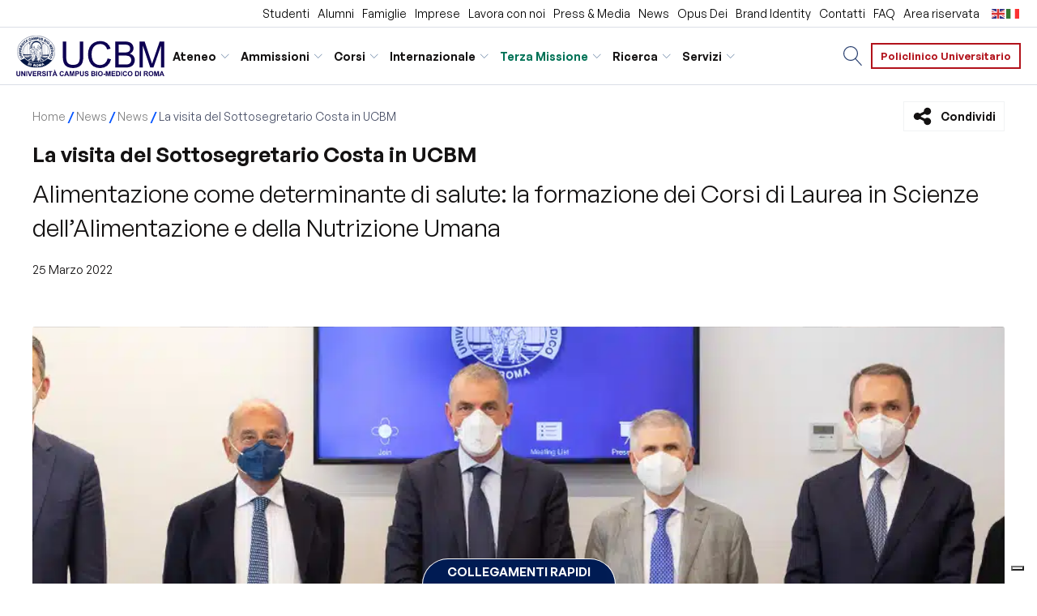

--- FILE ---
content_type: text/html; charset=UTF-8
request_url: https://www.unicampus.it/news/la-visita-del-sottosegretario-costa-in-ucbm-2/
body_size: 51942
content:
<!DOCTYPE html>
<html lang="it-IT" >
<head><meta charset="UTF-8"><script>if(navigator.userAgent.match(/MSIE|Internet Explorer/i)||navigator.userAgent.match(/Trident\/7\..*?rv:11/i)){var href=document.location.href;if(!href.match(/[?&]nowprocket/)){if(href.indexOf("?")==-1){if(href.indexOf("#")==-1){document.location.href=href+"?nowprocket=1"}else{document.location.href=href.replace("#","?nowprocket=1#")}}else{if(href.indexOf("#")==-1){document.location.href=href+"&nowprocket=1"}else{document.location.href=href.replace("#","&nowprocket=1#")}}}}</script><script>(()=>{class RocketLazyLoadScripts{constructor(){this.v="2.0.4",this.userEvents=["keydown","keyup","mousedown","mouseup","mousemove","mouseover","mouseout","touchmove","touchstart","touchend","touchcancel","wheel","click","dblclick","input"],this.attributeEvents=["onblur","onclick","oncontextmenu","ondblclick","onfocus","onmousedown","onmouseenter","onmouseleave","onmousemove","onmouseout","onmouseover","onmouseup","onmousewheel","onscroll","onsubmit"]}async t(){this.i(),this.o(),/iP(ad|hone)/.test(navigator.userAgent)&&this.h(),this.u(),this.l(this),this.m(),this.k(this),this.p(this),this._(),await Promise.all([this.R(),this.L()]),this.lastBreath=Date.now(),this.S(this),this.P(),this.D(),this.O(),this.M(),await this.C(this.delayedScripts.normal),await this.C(this.delayedScripts.defer),await this.C(this.delayedScripts.async),await this.T(),await this.F(),await this.j(),await this.A(),window.dispatchEvent(new Event("rocket-allScriptsLoaded")),this.everythingLoaded=!0,this.lastTouchEnd&&await new Promise(t=>setTimeout(t,500-Date.now()+this.lastTouchEnd)),this.I(),this.H(),this.U(),this.W()}i(){this.CSPIssue=sessionStorage.getItem("rocketCSPIssue"),document.addEventListener("securitypolicyviolation",t=>{this.CSPIssue||"script-src-elem"!==t.violatedDirective||"data"!==t.blockedURI||(this.CSPIssue=!0,sessionStorage.setItem("rocketCSPIssue",!0))},{isRocket:!0})}o(){window.addEventListener("pageshow",t=>{this.persisted=t.persisted,this.realWindowLoadedFired=!0},{isRocket:!0}),window.addEventListener("pagehide",()=>{this.onFirstUserAction=null},{isRocket:!0})}h(){let t;function e(e){t=e}window.addEventListener("touchstart",e,{isRocket:!0}),window.addEventListener("touchend",function i(o){o.changedTouches[0]&&t.changedTouches[0]&&Math.abs(o.changedTouches[0].pageX-t.changedTouches[0].pageX)<10&&Math.abs(o.changedTouches[0].pageY-t.changedTouches[0].pageY)<10&&o.timeStamp-t.timeStamp<200&&(window.removeEventListener("touchstart",e,{isRocket:!0}),window.removeEventListener("touchend",i,{isRocket:!0}),"INPUT"===o.target.tagName&&"text"===o.target.type||(o.target.dispatchEvent(new TouchEvent("touchend",{target:o.target,bubbles:!0})),o.target.dispatchEvent(new MouseEvent("mouseover",{target:o.target,bubbles:!0})),o.target.dispatchEvent(new PointerEvent("click",{target:o.target,bubbles:!0,cancelable:!0,detail:1,clientX:o.changedTouches[0].clientX,clientY:o.changedTouches[0].clientY})),event.preventDefault()))},{isRocket:!0})}q(t){this.userActionTriggered||("mousemove"!==t.type||this.firstMousemoveIgnored?"keyup"===t.type||"mouseover"===t.type||"mouseout"===t.type||(this.userActionTriggered=!0,this.onFirstUserAction&&this.onFirstUserAction()):this.firstMousemoveIgnored=!0),"click"===t.type&&t.preventDefault(),t.stopPropagation(),t.stopImmediatePropagation(),"touchstart"===this.lastEvent&&"touchend"===t.type&&(this.lastTouchEnd=Date.now()),"click"===t.type&&(this.lastTouchEnd=0),this.lastEvent=t.type,t.composedPath&&t.composedPath()[0].getRootNode()instanceof ShadowRoot&&(t.rocketTarget=t.composedPath()[0]),this.savedUserEvents.push(t)}u(){this.savedUserEvents=[],this.userEventHandler=this.q.bind(this),this.userEvents.forEach(t=>window.addEventListener(t,this.userEventHandler,{passive:!1,isRocket:!0})),document.addEventListener("visibilitychange",this.userEventHandler,{isRocket:!0})}U(){this.userEvents.forEach(t=>window.removeEventListener(t,this.userEventHandler,{passive:!1,isRocket:!0})),document.removeEventListener("visibilitychange",this.userEventHandler,{isRocket:!0}),this.savedUserEvents.forEach(t=>{(t.rocketTarget||t.target).dispatchEvent(new window[t.constructor.name](t.type,t))})}m(){const t="return false",e=Array.from(this.attributeEvents,t=>"data-rocket-"+t),i="["+this.attributeEvents.join("],[")+"]",o="[data-rocket-"+this.attributeEvents.join("],[data-rocket-")+"]",s=(e,i,o)=>{o&&o!==t&&(e.setAttribute("data-rocket-"+i,o),e["rocket"+i]=new Function("event",o),e.setAttribute(i,t))};new MutationObserver(t=>{for(const n of t)"attributes"===n.type&&(n.attributeName.startsWith("data-rocket-")||this.everythingLoaded?n.attributeName.startsWith("data-rocket-")&&this.everythingLoaded&&this.N(n.target,n.attributeName.substring(12)):s(n.target,n.attributeName,n.target.getAttribute(n.attributeName))),"childList"===n.type&&n.addedNodes.forEach(t=>{if(t.nodeType===Node.ELEMENT_NODE)if(this.everythingLoaded)for(const i of[t,...t.querySelectorAll(o)])for(const t of i.getAttributeNames())e.includes(t)&&this.N(i,t.substring(12));else for(const e of[t,...t.querySelectorAll(i)])for(const t of e.getAttributeNames())this.attributeEvents.includes(t)&&s(e,t,e.getAttribute(t))})}).observe(document,{subtree:!0,childList:!0,attributeFilter:[...this.attributeEvents,...e]})}I(){this.attributeEvents.forEach(t=>{document.querySelectorAll("[data-rocket-"+t+"]").forEach(e=>{this.N(e,t)})})}N(t,e){const i=t.getAttribute("data-rocket-"+e);i&&(t.setAttribute(e,i),t.removeAttribute("data-rocket-"+e))}k(t){Object.defineProperty(HTMLElement.prototype,"onclick",{get(){return this.rocketonclick||null},set(e){this.rocketonclick=e,this.setAttribute(t.everythingLoaded?"onclick":"data-rocket-onclick","this.rocketonclick(event)")}})}S(t){function e(e,i){let o=e[i];e[i]=null,Object.defineProperty(e,i,{get:()=>o,set(s){t.everythingLoaded?o=s:e["rocket"+i]=o=s}})}e(document,"onreadystatechange"),e(window,"onload"),e(window,"onpageshow");try{Object.defineProperty(document,"readyState",{get:()=>t.rocketReadyState,set(e){t.rocketReadyState=e},configurable:!0}),document.readyState="loading"}catch(t){console.log("WPRocket DJE readyState conflict, bypassing")}}l(t){this.originalAddEventListener=EventTarget.prototype.addEventListener,this.originalRemoveEventListener=EventTarget.prototype.removeEventListener,this.savedEventListeners=[],EventTarget.prototype.addEventListener=function(e,i,o){o&&o.isRocket||!t.B(e,this)&&!t.userEvents.includes(e)||t.B(e,this)&&!t.userActionTriggered||e.startsWith("rocket-")||t.everythingLoaded?t.originalAddEventListener.call(this,e,i,o):(t.savedEventListeners.push({target:this,remove:!1,type:e,func:i,options:o}),"mouseenter"!==e&&"mouseleave"!==e||t.originalAddEventListener.call(this,e,t.savedUserEvents.push,o))},EventTarget.prototype.removeEventListener=function(e,i,o){o&&o.isRocket||!t.B(e,this)&&!t.userEvents.includes(e)||t.B(e,this)&&!t.userActionTriggered||e.startsWith("rocket-")||t.everythingLoaded?t.originalRemoveEventListener.call(this,e,i,o):t.savedEventListeners.push({target:this,remove:!0,type:e,func:i,options:o})}}J(t,e){this.savedEventListeners=this.savedEventListeners.filter(i=>{let o=i.type,s=i.target||window;return e!==o||t!==s||(this.B(o,s)&&(i.type="rocket-"+o),this.$(i),!1)})}H(){EventTarget.prototype.addEventListener=this.originalAddEventListener,EventTarget.prototype.removeEventListener=this.originalRemoveEventListener,this.savedEventListeners.forEach(t=>this.$(t))}$(t){t.remove?this.originalRemoveEventListener.call(t.target,t.type,t.func,t.options):this.originalAddEventListener.call(t.target,t.type,t.func,t.options)}p(t){let e;function i(e){return t.everythingLoaded?e:e.split(" ").map(t=>"load"===t||t.startsWith("load.")?"rocket-jquery-load":t).join(" ")}function o(o){function s(e){const s=o.fn[e];o.fn[e]=o.fn.init.prototype[e]=function(){return this[0]===window&&t.userActionTriggered&&("string"==typeof arguments[0]||arguments[0]instanceof String?arguments[0]=i(arguments[0]):"object"==typeof arguments[0]&&Object.keys(arguments[0]).forEach(t=>{const e=arguments[0][t];delete arguments[0][t],arguments[0][i(t)]=e})),s.apply(this,arguments),this}}if(o&&o.fn&&!t.allJQueries.includes(o)){const e={DOMContentLoaded:[],"rocket-DOMContentLoaded":[]};for(const t in e)document.addEventListener(t,()=>{e[t].forEach(t=>t())},{isRocket:!0});o.fn.ready=o.fn.init.prototype.ready=function(i){function s(){parseInt(o.fn.jquery)>2?setTimeout(()=>i.bind(document)(o)):i.bind(document)(o)}return"function"==typeof i&&(t.realDomReadyFired?!t.userActionTriggered||t.fauxDomReadyFired?s():e["rocket-DOMContentLoaded"].push(s):e.DOMContentLoaded.push(s)),o([])},s("on"),s("one"),s("off"),t.allJQueries.push(o)}e=o}t.allJQueries=[],o(window.jQuery),Object.defineProperty(window,"jQuery",{get:()=>e,set(t){o(t)}})}P(){const t=new Map;document.write=document.writeln=function(e){const i=document.currentScript,o=document.createRange(),s=i.parentElement;let n=t.get(i);void 0===n&&(n=i.nextSibling,t.set(i,n));const c=document.createDocumentFragment();o.setStart(c,0),c.appendChild(o.createContextualFragment(e)),s.insertBefore(c,n)}}async R(){return new Promise(t=>{this.userActionTriggered?t():this.onFirstUserAction=t})}async L(){return new Promise(t=>{document.addEventListener("DOMContentLoaded",()=>{this.realDomReadyFired=!0,t()},{isRocket:!0})})}async j(){return this.realWindowLoadedFired?Promise.resolve():new Promise(t=>{window.addEventListener("load",t,{isRocket:!0})})}M(){this.pendingScripts=[];this.scriptsMutationObserver=new MutationObserver(t=>{for(const e of t)e.addedNodes.forEach(t=>{"SCRIPT"!==t.tagName||t.noModule||t.isWPRocket||this.pendingScripts.push({script:t,promise:new Promise(e=>{const i=()=>{const i=this.pendingScripts.findIndex(e=>e.script===t);i>=0&&this.pendingScripts.splice(i,1),e()};t.addEventListener("load",i,{isRocket:!0}),t.addEventListener("error",i,{isRocket:!0}),setTimeout(i,1e3)})})})}),this.scriptsMutationObserver.observe(document,{childList:!0,subtree:!0})}async F(){await this.X(),this.pendingScripts.length?(await this.pendingScripts[0].promise,await this.F()):this.scriptsMutationObserver.disconnect()}D(){this.delayedScripts={normal:[],async:[],defer:[]},document.querySelectorAll("script[type$=rocketlazyloadscript]").forEach(t=>{t.hasAttribute("data-rocket-src")?t.hasAttribute("async")&&!1!==t.async?this.delayedScripts.async.push(t):t.hasAttribute("defer")&&!1!==t.defer||"module"===t.getAttribute("data-rocket-type")?this.delayedScripts.defer.push(t):this.delayedScripts.normal.push(t):this.delayedScripts.normal.push(t)})}async _(){await this.L();let t=[];document.querySelectorAll("script[type$=rocketlazyloadscript][data-rocket-src]").forEach(e=>{let i=e.getAttribute("data-rocket-src");if(i&&!i.startsWith("data:")){i.startsWith("//")&&(i=location.protocol+i);try{const o=new URL(i).origin;o!==location.origin&&t.push({src:o,crossOrigin:e.crossOrigin||"module"===e.getAttribute("data-rocket-type")})}catch(t){}}}),t=[...new Map(t.map(t=>[JSON.stringify(t),t])).values()],this.Y(t,"preconnect")}async G(t){if(await this.K(),!0!==t.noModule||!("noModule"in HTMLScriptElement.prototype))return new Promise(e=>{let i;function o(){(i||t).setAttribute("data-rocket-status","executed"),e()}try{if(navigator.userAgent.includes("Firefox/")||""===navigator.vendor||this.CSPIssue)i=document.createElement("script"),[...t.attributes].forEach(t=>{let e=t.nodeName;"type"!==e&&("data-rocket-type"===e&&(e="type"),"data-rocket-src"===e&&(e="src"),i.setAttribute(e,t.nodeValue))}),t.text&&(i.text=t.text),t.nonce&&(i.nonce=t.nonce),i.hasAttribute("src")?(i.addEventListener("load",o,{isRocket:!0}),i.addEventListener("error",()=>{i.setAttribute("data-rocket-status","failed-network"),e()},{isRocket:!0}),setTimeout(()=>{i.isConnected||e()},1)):(i.text=t.text,o()),i.isWPRocket=!0,t.parentNode.replaceChild(i,t);else{const i=t.getAttribute("data-rocket-type"),s=t.getAttribute("data-rocket-src");i?(t.type=i,t.removeAttribute("data-rocket-type")):t.removeAttribute("type"),t.addEventListener("load",o,{isRocket:!0}),t.addEventListener("error",i=>{this.CSPIssue&&i.target.src.startsWith("data:")?(console.log("WPRocket: CSP fallback activated"),t.removeAttribute("src"),this.G(t).then(e)):(t.setAttribute("data-rocket-status","failed-network"),e())},{isRocket:!0}),s?(t.fetchPriority="high",t.removeAttribute("data-rocket-src"),t.src=s):t.src="data:text/javascript;base64,"+window.btoa(unescape(encodeURIComponent(t.text)))}}catch(i){t.setAttribute("data-rocket-status","failed-transform"),e()}});t.setAttribute("data-rocket-status","skipped")}async C(t){const e=t.shift();return e?(e.isConnected&&await this.G(e),this.C(t)):Promise.resolve()}O(){this.Y([...this.delayedScripts.normal,...this.delayedScripts.defer,...this.delayedScripts.async],"preload")}Y(t,e){this.trash=this.trash||[];let i=!0;var o=document.createDocumentFragment();t.forEach(t=>{const s=t.getAttribute&&t.getAttribute("data-rocket-src")||t.src;if(s&&!s.startsWith("data:")){const n=document.createElement("link");n.href=s,n.rel=e,"preconnect"!==e&&(n.as="script",n.fetchPriority=i?"high":"low"),t.getAttribute&&"module"===t.getAttribute("data-rocket-type")&&(n.crossOrigin=!0),t.crossOrigin&&(n.crossOrigin=t.crossOrigin),t.integrity&&(n.integrity=t.integrity),t.nonce&&(n.nonce=t.nonce),o.appendChild(n),this.trash.push(n),i=!1}}),document.head.appendChild(o)}W(){this.trash.forEach(t=>t.remove())}async T(){try{document.readyState="interactive"}catch(t){}this.fauxDomReadyFired=!0;try{await this.K(),this.J(document,"readystatechange"),document.dispatchEvent(new Event("rocket-readystatechange")),await this.K(),document.rocketonreadystatechange&&document.rocketonreadystatechange(),await this.K(),this.J(document,"DOMContentLoaded"),document.dispatchEvent(new Event("rocket-DOMContentLoaded")),await this.K(),this.J(window,"DOMContentLoaded"),window.dispatchEvent(new Event("rocket-DOMContentLoaded"))}catch(t){console.error(t)}}async A(){try{document.readyState="complete"}catch(t){}try{await this.K(),this.J(document,"readystatechange"),document.dispatchEvent(new Event("rocket-readystatechange")),await this.K(),document.rocketonreadystatechange&&document.rocketonreadystatechange(),await this.K(),this.J(window,"load"),window.dispatchEvent(new Event("rocket-load")),await this.K(),window.rocketonload&&window.rocketonload(),await this.K(),this.allJQueries.forEach(t=>t(window).trigger("rocket-jquery-load")),await this.K(),this.J(window,"pageshow");const t=new Event("rocket-pageshow");t.persisted=this.persisted,window.dispatchEvent(t),await this.K(),window.rocketonpageshow&&window.rocketonpageshow({persisted:this.persisted})}catch(t){console.error(t)}}async K(){Date.now()-this.lastBreath>45&&(await this.X(),this.lastBreath=Date.now())}async X(){return document.hidden?new Promise(t=>setTimeout(t)):new Promise(t=>requestAnimationFrame(t))}B(t,e){return e===document&&"readystatechange"===t||(e===document&&"DOMContentLoaded"===t||(e===window&&"DOMContentLoaded"===t||(e===window&&"load"===t||e===window&&"pageshow"===t)))}static run(){(new RocketLazyLoadScripts).t()}}RocketLazyLoadScripts.run()})();</script>

<meta name="viewport" content="width=device-width, initial-scale=1.0">
<!-- WP_HEAD() START -->
<meta name='robots' content='index, follow, max-image-preview:large, max-snippet:-1, max-video-preview:-1' />
	<style></style>
		<!-- Pixel Cat Facebook Pixel Code -->
	<script type="rocketlazyloadscript">
	!function(f,b,e,v,n,t,s){if(f.fbq)return;n=f.fbq=function(){n.callMethod?
	n.callMethod.apply(n,arguments):n.queue.push(arguments)};if(!f._fbq)f._fbq=n;
	n.push=n;n.loaded=!0;n.version='2.0';n.queue=[];t=b.createElement(e);t.async=!0;
	t.src=v;s=b.getElementsByTagName(e)[0];s.parentNode.insertBefore(t,s)}(window,
	document,'script','https://connect.facebook.net/en_US/fbevents.js' );
	fbq( 'init', '1605929599732113' );fbq( 'init', '1605929599732113' );	</script>
	<!-- DO NOT MODIFY -->
	<!-- End Facebook Pixel Code -->
	<meta name="uri-translation" content="on" /><link rel="alternate" hreflang="it" href="https://www.unicampus.it/news/la-visita-del-sottosegretario-costa-in-ucbm-2/" />
<link rel="alternate" hreflang="en" href="https://www.unicampus.it/en/news/la-visita-del-sottosegretario-costa-in-ucbm-2/" />

	<title>La visita del Sottosegretario Costa in UCBM - UCBM</title>
<style id="wpr-usedcss">img:is([sizes=auto i],[sizes^="auto," i]){contain-intrinsic-size:3000px 1500px}@font-face{font-family:GeneralSans;font-weight:400;font-style:normal;src:url("https://www.unicampus.it/2.0/wp-content/uploads/fonts/GeneralSans-Regular.woff2") format("woff2"),url("https://www.unicampus.it/2.0/wp-content/uploads/fonts/GeneralSans-Regular.woff") format("woff"),url("https://www.unicampus.it/2.0/wp-content/uploads/fonts/GeneralSans-Regular.ttf") format("truetype");font-display:swap}@font-face{font-family:GeneralSans;font-weight:600;font-style:normal;src:url("https://www.unicampus.it/2.0/wp-content/uploads/fonts/GeneralSans-Semibold.ttf") format("truetype");font-display:swap}:where(.wp-block-button__link){border-radius:9999px;box-shadow:none;padding:calc(.667em + 2px) calc(1.333em + 2px);text-decoration:none}:root :where(.wp-block-button .wp-block-button__link.is-style-outline),:root :where(.wp-block-button.is-style-outline>.wp-block-button__link){border:2px solid;padding:.667em 1.333em}:root :where(.wp-block-button .wp-block-button__link.is-style-outline:not(.has-text-color)),:root :where(.wp-block-button.is-style-outline>.wp-block-button__link:not(.has-text-color)){color:currentColor}:root :where(.wp-block-button .wp-block-button__link.is-style-outline:not(.has-background)),:root :where(.wp-block-button.is-style-outline>.wp-block-button__link:not(.has-background)){background-color:initial;background-image:none}:where(.wp-block-calendar table:not(.has-background) th){background:#ddd}:where(.wp-block-columns){margin-bottom:1.75em}:where(.wp-block-columns.has-background){padding:1.25em 2.375em}:where(.wp-block-post-comments input[type=submit]){border:none}:where(.wp-block-cover-image:not(.has-text-color)),:where(.wp-block-cover:not(.has-text-color)){color:#fff}:where(.wp-block-cover-image.is-light:not(.has-text-color)),:where(.wp-block-cover.is-light:not(.has-text-color)){color:#000}:root :where(.wp-block-cover h1:not(.has-text-color)),:root :where(.wp-block-cover h2:not(.has-text-color)),:root :where(.wp-block-cover h3:not(.has-text-color)),:root :where(.wp-block-cover h4:not(.has-text-color)),:root :where(.wp-block-cover h5:not(.has-text-color)),:root :where(.wp-block-cover h6:not(.has-text-color)),:root :where(.wp-block-cover p:not(.has-text-color)){color:inherit}:where(.wp-block-file){margin-bottom:1.5em}:where(.wp-block-file__button){border-radius:2em;display:inline-block;padding:.5em 1em}:where(.wp-block-file__button):is(a):active,:where(.wp-block-file__button):is(a):focus,:where(.wp-block-file__button):is(a):hover,:where(.wp-block-file__button):is(a):visited{box-shadow:none;color:#fff;opacity:.85;text-decoration:none}:where(.wp-block-group.wp-block-group-is-layout-constrained){position:relative}:root :where(.wp-block-image.is-style-rounded img,.wp-block-image .is-style-rounded img){border-radius:9999px}:where(.wp-block-latest-comments:not([style*=line-height] .wp-block-latest-comments__comment)){line-height:1.1}:where(.wp-block-latest-comments:not([style*=line-height] .wp-block-latest-comments__comment-excerpt p)){line-height:1.8}:root :where(.wp-block-latest-posts.is-grid){padding:0}:root :where(.wp-block-latest-posts.wp-block-latest-posts__list){padding-left:0}ul{box-sizing:border-box}:root :where(.wp-block-list.has-background){padding:1.25em 2.375em}:where(.wp-block-navigation.has-background .wp-block-navigation-item a:not(.wp-element-button)),:where(.wp-block-navigation.has-background .wp-block-navigation-submenu a:not(.wp-element-button)){padding:.5em 1em}:where(.wp-block-navigation .wp-block-navigation__submenu-container .wp-block-navigation-item a:not(.wp-element-button)),:where(.wp-block-navigation .wp-block-navigation__submenu-container .wp-block-navigation-submenu a:not(.wp-element-button)),:where(.wp-block-navigation .wp-block-navigation__submenu-container .wp-block-navigation-submenu button.wp-block-navigation-item__content),:where(.wp-block-navigation .wp-block-navigation__submenu-container .wp-block-pages-list__item button.wp-block-navigation-item__content){padding:.5em 1em}:root :where(p.has-background){padding:1.25em 2.375em}:where(p.has-text-color:not(.has-link-color)) a{color:inherit}:where(.wp-block-post-comments-form) input:not([type=submit]),:where(.wp-block-post-comments-form) textarea{border:1px solid #949494;font-family:inherit;font-size:1em}:where(.wp-block-post-comments-form) input:where(:not([type=submit]):not([type=checkbox])),:where(.wp-block-post-comments-form) textarea{padding:calc(.667em + 2px)}:where(.wp-block-post-excerpt){box-sizing:border-box;margin-bottom:var(--wp--style--block-gap);margin-top:var(--wp--style--block-gap)}:where(.wp-block-preformatted.has-background){padding:1.25em 2.375em}:where(.wp-block-search__button){border:1px solid #ccc;padding:6px 10px}:where(.wp-block-search__input){font-family:inherit;font-size:inherit;font-style:inherit;font-weight:inherit;letter-spacing:inherit;line-height:inherit;text-transform:inherit}:where(.wp-block-search__button-inside .wp-block-search__inside-wrapper){border:1px solid #949494;box-sizing:border-box;padding:4px}:where(.wp-block-search__button-inside .wp-block-search__inside-wrapper) .wp-block-search__input{border:none;border-radius:0;padding:0 4px}:where(.wp-block-search__button-inside .wp-block-search__inside-wrapper) .wp-block-search__input:focus{outline:0}:where(.wp-block-search__button-inside .wp-block-search__inside-wrapper) :where(.wp-block-search__button){padding:4px 8px}:root :where(.wp-block-separator.is-style-dots){height:auto;line-height:1;text-align:center}:root :where(.wp-block-separator.is-style-dots):before{color:currentColor;content:"···";font-family:serif;font-size:1.5em;letter-spacing:2em;padding-left:2em}:root :where(.wp-block-site-logo.is-style-rounded){border-radius:9999px}:where(.wp-block-social-links:not(.is-style-logos-only)) .wp-social-link{background-color:#f0f0f0;color:#444}:where(.wp-block-social-links:not(.is-style-logos-only)) .wp-social-link-amazon{background-color:#f90;color:#fff}:where(.wp-block-social-links:not(.is-style-logos-only)) .wp-social-link-bandcamp{background-color:#1ea0c3;color:#fff}:where(.wp-block-social-links:not(.is-style-logos-only)) .wp-social-link-behance{background-color:#0757fe;color:#fff}:where(.wp-block-social-links:not(.is-style-logos-only)) .wp-social-link-bluesky{background-color:#0a7aff;color:#fff}:where(.wp-block-social-links:not(.is-style-logos-only)) .wp-social-link-codepen{background-color:#1e1f26;color:#fff}:where(.wp-block-social-links:not(.is-style-logos-only)) .wp-social-link-deviantart{background-color:#02e49b;color:#fff}:where(.wp-block-social-links:not(.is-style-logos-only)) .wp-social-link-discord{background-color:#5865f2;color:#fff}:where(.wp-block-social-links:not(.is-style-logos-only)) .wp-social-link-dribbble{background-color:#e94c89;color:#fff}:where(.wp-block-social-links:not(.is-style-logos-only)) .wp-social-link-dropbox{background-color:#4280ff;color:#fff}:where(.wp-block-social-links:not(.is-style-logos-only)) .wp-social-link-etsy{background-color:#f45800;color:#fff}:where(.wp-block-social-links:not(.is-style-logos-only)) .wp-social-link-facebook{background-color:#0866ff;color:#fff}:where(.wp-block-social-links:not(.is-style-logos-only)) .wp-social-link-fivehundredpx{background-color:#000;color:#fff}:where(.wp-block-social-links:not(.is-style-logos-only)) .wp-social-link-flickr{background-color:#0461dd;color:#fff}:where(.wp-block-social-links:not(.is-style-logos-only)) .wp-social-link-foursquare{background-color:#e65678;color:#fff}:where(.wp-block-social-links:not(.is-style-logos-only)) .wp-social-link-github{background-color:#24292d;color:#fff}:where(.wp-block-social-links:not(.is-style-logos-only)) .wp-social-link-goodreads{background-color:#eceadd;color:#382110}:where(.wp-block-social-links:not(.is-style-logos-only)) .wp-social-link-google{background-color:#ea4434;color:#fff}:where(.wp-block-social-links:not(.is-style-logos-only)) .wp-social-link-gravatar{background-color:#1d4fc4;color:#fff}:where(.wp-block-social-links:not(.is-style-logos-only)) .wp-social-link-instagram{background-color:#f00075;color:#fff}:where(.wp-block-social-links:not(.is-style-logos-only)) .wp-social-link-lastfm{background-color:#e21b24;color:#fff}:where(.wp-block-social-links:not(.is-style-logos-only)) .wp-social-link-linkedin{background-color:#0d66c2;color:#fff}:where(.wp-block-social-links:not(.is-style-logos-only)) .wp-social-link-mastodon{background-color:#3288d4;color:#fff}:where(.wp-block-social-links:not(.is-style-logos-only)) .wp-social-link-medium{background-color:#000;color:#fff}:where(.wp-block-social-links:not(.is-style-logos-only)) .wp-social-link-meetup{background-color:#f6405f;color:#fff}:where(.wp-block-social-links:not(.is-style-logos-only)) .wp-social-link-patreon{background-color:#000;color:#fff}:where(.wp-block-social-links:not(.is-style-logos-only)) .wp-social-link-pinterest{background-color:#e60122;color:#fff}:where(.wp-block-social-links:not(.is-style-logos-only)) .wp-social-link-pocket{background-color:#ef4155;color:#fff}:where(.wp-block-social-links:not(.is-style-logos-only)) .wp-social-link-reddit{background-color:#ff4500;color:#fff}:where(.wp-block-social-links:not(.is-style-logos-only)) .wp-social-link-skype{background-color:#0478d7;color:#fff}:where(.wp-block-social-links:not(.is-style-logos-only)) .wp-social-link-snapchat{background-color:#fefc00;color:#fff;stroke:#000}:where(.wp-block-social-links:not(.is-style-logos-only)) .wp-social-link-soundcloud{background-color:#ff5600;color:#fff}:where(.wp-block-social-links:not(.is-style-logos-only)) .wp-social-link-spotify{background-color:#1bd760;color:#fff}:where(.wp-block-social-links:not(.is-style-logos-only)) .wp-social-link-telegram{background-color:#2aabee;color:#fff}:where(.wp-block-social-links:not(.is-style-logos-only)) .wp-social-link-threads{background-color:#000;color:#fff}:where(.wp-block-social-links:not(.is-style-logos-only)) .wp-social-link-tiktok{background-color:#000;color:#fff}:where(.wp-block-social-links:not(.is-style-logos-only)) .wp-social-link-tumblr{background-color:#011835;color:#fff}:where(.wp-block-social-links:not(.is-style-logos-only)) .wp-social-link-twitch{background-color:#6440a4;color:#fff}:where(.wp-block-social-links:not(.is-style-logos-only)) .wp-social-link-twitter{background-color:#1da1f2;color:#fff}:where(.wp-block-social-links:not(.is-style-logos-only)) .wp-social-link-vimeo{background-color:#1eb7ea;color:#fff}:where(.wp-block-social-links:not(.is-style-logos-only)) .wp-social-link-vk{background-color:#4680c2;color:#fff}:where(.wp-block-social-links:not(.is-style-logos-only)) .wp-social-link-wordpress{background-color:#3499cd;color:#fff}:where(.wp-block-social-links:not(.is-style-logos-only)) .wp-social-link-whatsapp{background-color:#25d366;color:#fff}:where(.wp-block-social-links:not(.is-style-logos-only)) .wp-social-link-x{background-color:#000;color:#fff}:where(.wp-block-social-links:not(.is-style-logos-only)) .wp-social-link-yelp{background-color:#d32422;color:#fff}:where(.wp-block-social-links:not(.is-style-logos-only)) .wp-social-link-youtube{background-color:red;color:#fff}:where(.wp-block-social-links.is-style-logos-only) .wp-social-link{background:0 0}:where(.wp-block-social-links.is-style-logos-only) .wp-social-link svg{height:1.25em;width:1.25em}:where(.wp-block-social-links.is-style-logos-only) .wp-social-link-amazon{color:#f90}:where(.wp-block-social-links.is-style-logos-only) .wp-social-link-bandcamp{color:#1ea0c3}:where(.wp-block-social-links.is-style-logos-only) .wp-social-link-behance{color:#0757fe}:where(.wp-block-social-links.is-style-logos-only) .wp-social-link-bluesky{color:#0a7aff}:where(.wp-block-social-links.is-style-logos-only) .wp-social-link-codepen{color:#1e1f26}:where(.wp-block-social-links.is-style-logos-only) .wp-social-link-deviantart{color:#02e49b}:where(.wp-block-social-links.is-style-logos-only) .wp-social-link-discord{color:#5865f2}:where(.wp-block-social-links.is-style-logos-only) .wp-social-link-dribbble{color:#e94c89}:where(.wp-block-social-links.is-style-logos-only) .wp-social-link-dropbox{color:#4280ff}:where(.wp-block-social-links.is-style-logos-only) .wp-social-link-etsy{color:#f45800}:where(.wp-block-social-links.is-style-logos-only) .wp-social-link-facebook{color:#0866ff}:where(.wp-block-social-links.is-style-logos-only) .wp-social-link-fivehundredpx{color:#000}:where(.wp-block-social-links.is-style-logos-only) .wp-social-link-flickr{color:#0461dd}:where(.wp-block-social-links.is-style-logos-only) .wp-social-link-foursquare{color:#e65678}:where(.wp-block-social-links.is-style-logos-only) .wp-social-link-github{color:#24292d}:where(.wp-block-social-links.is-style-logos-only) .wp-social-link-goodreads{color:#382110}:where(.wp-block-social-links.is-style-logos-only) .wp-social-link-google{color:#ea4434}:where(.wp-block-social-links.is-style-logos-only) .wp-social-link-gravatar{color:#1d4fc4}:where(.wp-block-social-links.is-style-logos-only) .wp-social-link-instagram{color:#f00075}:where(.wp-block-social-links.is-style-logos-only) .wp-social-link-lastfm{color:#e21b24}:where(.wp-block-social-links.is-style-logos-only) .wp-social-link-linkedin{color:#0d66c2}:where(.wp-block-social-links.is-style-logos-only) .wp-social-link-mastodon{color:#3288d4}:where(.wp-block-social-links.is-style-logos-only) .wp-social-link-medium{color:#000}:where(.wp-block-social-links.is-style-logos-only) .wp-social-link-meetup{color:#f6405f}:where(.wp-block-social-links.is-style-logos-only) .wp-social-link-patreon{color:#000}:where(.wp-block-social-links.is-style-logos-only) .wp-social-link-pinterest{color:#e60122}:where(.wp-block-social-links.is-style-logos-only) .wp-social-link-pocket{color:#ef4155}:where(.wp-block-social-links.is-style-logos-only) .wp-social-link-reddit{color:#ff4500}:where(.wp-block-social-links.is-style-logos-only) .wp-social-link-skype{color:#0478d7}:where(.wp-block-social-links.is-style-logos-only) .wp-social-link-snapchat{color:#fff;stroke:#000}:where(.wp-block-social-links.is-style-logos-only) .wp-social-link-soundcloud{color:#ff5600}:where(.wp-block-social-links.is-style-logos-only) .wp-social-link-spotify{color:#1bd760}:where(.wp-block-social-links.is-style-logos-only) .wp-social-link-telegram{color:#2aabee}:where(.wp-block-social-links.is-style-logos-only) .wp-social-link-threads{color:#000}:where(.wp-block-social-links.is-style-logos-only) .wp-social-link-tiktok{color:#000}:where(.wp-block-social-links.is-style-logos-only) .wp-social-link-tumblr{color:#011835}:where(.wp-block-social-links.is-style-logos-only) .wp-social-link-twitch{color:#6440a4}:where(.wp-block-social-links.is-style-logos-only) .wp-social-link-twitter{color:#1da1f2}:where(.wp-block-social-links.is-style-logos-only) .wp-social-link-vimeo{color:#1eb7ea}:where(.wp-block-social-links.is-style-logos-only) .wp-social-link-vk{color:#4680c2}:where(.wp-block-social-links.is-style-logos-only) .wp-social-link-whatsapp{color:#25d366}:where(.wp-block-social-links.is-style-logos-only) .wp-social-link-wordpress{color:#3499cd}:where(.wp-block-social-links.is-style-logos-only) .wp-social-link-x{color:#000}:where(.wp-block-social-links.is-style-logos-only) .wp-social-link-yelp{color:#d32422}:where(.wp-block-social-links.is-style-logos-only) .wp-social-link-youtube{color:red}:root :where(.wp-block-social-links .wp-social-link a){padding:.25em}:root :where(.wp-block-social-links.is-style-logos-only .wp-social-link a){padding:0}:root :where(.wp-block-social-links.is-style-pill-shape .wp-social-link a){padding-left:.6666666667em;padding-right:.6666666667em}:root :where(.wp-block-tag-cloud.is-style-outline){display:flex;flex-wrap:wrap;gap:1ch}:root :where(.wp-block-tag-cloud.is-style-outline a){border:1px solid;font-size:unset!important;margin-right:0;padding:1ch 2ch;text-decoration:none!important}:root :where(.wp-block-table-of-contents){box-sizing:border-box}:where(.wp-block-term-description){box-sizing:border-box;margin-bottom:var(--wp--style--block-gap);margin-top:var(--wp--style--block-gap)}:where(pre.wp-block-verse){font-family:inherit}:root{--wp--preset--font-size--normal:16px;--wp--preset--font-size--huge:42px}.screen-reader-text{border:0;clip-path:inset(50%);height:1px;margin:-1px;overflow:hidden;padding:0;position:absolute;width:1px;word-wrap:normal!important}.screen-reader-text:focus{background-color:#ddd;clip-path:none;color:#444;display:block;font-size:1em;height:auto;left:5px;line-height:normal;padding:15px 23px 14px;text-decoration:none;top:5px;width:auto;z-index:100000}html :where(.has-border-color){border-style:solid}html :where([style*=border-top-color]){border-top-style:solid}html :where([style*=border-right-color]){border-right-style:solid}html :where([style*=border-bottom-color]){border-bottom-style:solid}html :where([style*=border-left-color]){border-left-style:solid}html :where([style*=border-width]){border-style:solid}html :where([style*=border-top-width]){border-top-style:solid}html :where([style*=border-right-width]){border-right-style:solid}html :where([style*=border-bottom-width]){border-bottom-style:solid}html :where([style*=border-left-width]){border-left-style:solid}html :where(img[class*=wp-image-]){height:auto;max-width:100%}:where(figure){margin:0 0 1em}html :where(.is-position-sticky){--wp-admin--admin-bar--position-offset:var(--wp-admin--admin-bar--height,0px)}@media screen and (max-width:600px){html :where(.is-position-sticky){--wp-admin--admin-bar--position-offset:0px}}:root{--wp--preset--aspect-ratio--square:1;--wp--preset--aspect-ratio--4-3:4/3;--wp--preset--aspect-ratio--3-4:3/4;--wp--preset--aspect-ratio--3-2:3/2;--wp--preset--aspect-ratio--2-3:2/3;--wp--preset--aspect-ratio--16-9:16/9;--wp--preset--aspect-ratio--9-16:9/16;--wp--preset--color--black:#000000;--wp--preset--color--cyan-bluish-gray:#abb8c3;--wp--preset--color--white:#ffffff;--wp--preset--color--pale-pink:#f78da7;--wp--preset--color--vivid-red:#cf2e2e;--wp--preset--color--luminous-vivid-orange:#ff6900;--wp--preset--color--luminous-vivid-amber:#fcb900;--wp--preset--color--light-green-cyan:#7bdcb5;--wp--preset--color--vivid-green-cyan:#00d084;--wp--preset--color--pale-cyan-blue:#8ed1fc;--wp--preset--color--vivid-cyan-blue:#0693e3;--wp--preset--color--vivid-purple:#9b51e0;--wp--preset--gradient--vivid-cyan-blue-to-vivid-purple:linear-gradient(135deg,rgba(6, 147, 227, 1) 0%,rgb(155, 81, 224) 100%);--wp--preset--gradient--light-green-cyan-to-vivid-green-cyan:linear-gradient(135deg,rgb(122, 220, 180) 0%,rgb(0, 208, 130) 100%);--wp--preset--gradient--luminous-vivid-amber-to-luminous-vivid-orange:linear-gradient(135deg,rgba(252, 185, 0, 1) 0%,rgba(255, 105, 0, 1) 100%);--wp--preset--gradient--luminous-vivid-orange-to-vivid-red:linear-gradient(135deg,rgba(255, 105, 0, 1) 0%,rgb(207, 46, 46) 100%);--wp--preset--gradient--very-light-gray-to-cyan-bluish-gray:linear-gradient(135deg,rgb(238, 238, 238) 0%,rgb(169, 184, 195) 100%);--wp--preset--gradient--cool-to-warm-spectrum:linear-gradient(135deg,rgb(74, 234, 220) 0%,rgb(151, 120, 209) 20%,rgb(207, 42, 186) 40%,rgb(238, 44, 130) 60%,rgb(251, 105, 98) 80%,rgb(254, 248, 76) 100%);--wp--preset--gradient--blush-light-purple:linear-gradient(135deg,rgb(255, 206, 236) 0%,rgb(152, 150, 240) 100%);--wp--preset--gradient--blush-bordeaux:linear-gradient(135deg,rgb(254, 205, 165) 0%,rgb(254, 45, 45) 50%,rgb(107, 0, 62) 100%);--wp--preset--gradient--luminous-dusk:linear-gradient(135deg,rgb(255, 203, 112) 0%,rgb(199, 81, 192) 50%,rgb(65, 88, 208) 100%);--wp--preset--gradient--pale-ocean:linear-gradient(135deg,rgb(255, 245, 203) 0%,rgb(182, 227, 212) 50%,rgb(51, 167, 181) 100%);--wp--preset--gradient--electric-grass:linear-gradient(135deg,rgb(202, 248, 128) 0%,rgb(113, 206, 126) 100%);--wp--preset--gradient--midnight:linear-gradient(135deg,rgb(2, 3, 129) 0%,rgb(40, 116, 252) 100%);--wp--preset--font-size--small:13px;--wp--preset--font-size--medium:20px;--wp--preset--font-size--large:36px;--wp--preset--font-size--x-large:42px;--wp--preset--spacing--20:0.44rem;--wp--preset--spacing--30:0.67rem;--wp--preset--spacing--40:1rem;--wp--preset--spacing--50:1.5rem;--wp--preset--spacing--60:2.25rem;--wp--preset--spacing--70:3.38rem;--wp--preset--spacing--80:5.06rem;--wp--preset--shadow--natural:6px 6px 9px rgba(0, 0, 0, .2);--wp--preset--shadow--deep:12px 12px 50px rgba(0, 0, 0, .4);--wp--preset--shadow--sharp:6px 6px 0px rgba(0, 0, 0, .2);--wp--preset--shadow--outlined:6px 6px 0px -3px rgba(255, 255, 255, 1),6px 6px rgba(0, 0, 0, 1);--wp--preset--shadow--crisp:6px 6px 0px rgba(0, 0, 0, 1)}:where(.is-layout-flex){gap:.5em}:where(.is-layout-grid){gap:.5em}:where(.wp-block-post-template.is-layout-flex){gap:1.25em}:where(.wp-block-post-template.is-layout-grid){gap:1.25em}:where(.wp-block-columns.is-layout-flex){gap:2em}:where(.wp-block-columns.is-layout-grid){gap:2em}:root :where(.wp-block-pullquote){font-size:1.5em;line-height:1.6}button,hr,input{overflow:visible}progress,video{display:inline-block}progress{vertical-align:baseline}[type=checkbox],[type=radio],legend{box-sizing:border-box;padding:0}html{line-height:1.15;-ms-text-size-adjust:100%;-webkit-text-size-adjust:100%}body,h1,h2,h3,h5{margin:0}footer,header,main,section{display:block}hr{box-sizing:content-box;height:0}a{background-color:transparent;-webkit-text-decoration-skip:objects}strong{font-weight:bolder}img{border-style:none}svg:not(:root){overflow:hidden}button,input,optgroup,select,textarea{font-size:100%;line-height:1.15;margin:0}button,select{text-transform:none}[type=submit],button,html [type=button]{-webkit-appearance:button}[type=button]::-moz-focus-inner,[type=submit]::-moz-focus-inner,button::-moz-focus-inner{border-style:none;padding:0}[type=button]:-moz-focusring,[type=submit]:-moz-focusring,button:-moz-focusring{outline:ButtonText dotted 1px}fieldset{padding:.35em .75em .625em}legend{color:inherit;display:table;max-width:100%;white-space:normal}textarea{overflow:auto}[type=number]::-webkit-inner-spin-button,[type=number]::-webkit-outer-spin-button{height:auto}[type=search]{-webkit-appearance:textfield;outline-offset:-2px}[type=search]::-webkit-search-cancel-button,[type=search]::-webkit-search-decoration{-webkit-appearance:none}::-webkit-file-upload-button{-webkit-appearance:button;font:inherit}[hidden],template{display:none}html{box-sizing:border-box}body{font-size:16px;color:#404040}body.oxygen-aos-enabled{overflow-x:hidden}*,::after,::before{box-sizing:inherit}.ct-section-inner-wrap{margin-left:auto;margin-right:auto;height:100%;min-height:inherit}div.ct-fancy-icon{display:inline-flex;border-radius:50%}.ct-fancy-icon>svg{fill:currentColor}.oxy-search-form input{padding:.5em;border-radius:0;border:1px solid #000}.oxy-search-form input[type=submit]{padding:calc(.5em + 1px) 1em;background-color:#000;color:#fff;cursor:pointer;border:none}.oxy-search-form label.screen-reader-text{display:none}[data-aos][data-aos=""]{transition-duration:0s!important}body.oxy-modal-active{height:100vh;overflow-y:hidden;position:fixed;right:0;left:0}.oxy-modal-backdrop{display:flex;align-items:center;justify-content:center}body:not(.oxygen-builder-body) .oxy-modal-backdrop{display:none}.oxy-modal-backdrop.live{position:fixed;top:0;left:0;width:100%;height:100%;z-index:1400}.oxy-modal-backdrop.hidden{display:none}.oxy-modal-backdrop.left{flex-direction:column;align-items:flex-start}.oxy-modal-backdrop.right{flex-direction:column;align-items:flex-end}.oxy-modal-backdrop.top{flex-direction:row;align-items:flex-start}.oxy-modal-backdrop.bottom{flex-direction:row;align-items:flex-end}.oxy-modal-backdrop .ct-modal{background-color:#fff;max-height:100vh;overflow-y:auto}.slick-next,.slick-prev{font-size:0;line-height:0;position:absolute;top:50%;display:block;width:20px;height:20px;padding:0;-webkit-transform:translate(0,-50%);-ms-transform:translate(0,-50%);transform:translate(0,-50%);cursor:pointer;color:transparent;border:none;outline:0;background:0 0}.slick-next:focus,.slick-next:hover,.slick-prev:focus,.slick-prev:hover{color:transparent;outline:0;background:0 0}.slick-next:focus:before,.slick-next:hover:before,.slick-prev:focus:before,.slick-prev:hover:before{opacity:1}.slick-next.slick-disabled:before,.slick-prev.slick-disabled:before{opacity:.25}.slick-next:before,.slick-prev:before{font-family:slick;font-size:20px;line-height:1;opacity:.75;color:#fff;-webkit-font-smoothing:antialiased;-moz-osx-font-smoothing:grayscale}.slick-prev{left:-25px}[dir=rtl] .slick-prev{right:-25px;left:auto}.slick-prev:before{content:'←'}[dir=rtl] .slick-prev:before{content:'→'}.slick-next{right:-25px}[dir=rtl] .slick-next{right:auto;left:-25px}.slick-next:before{content:'→'}[dir=rtl] .slick-next:before{content:'←'}.slick-dotted.slick-slider{margin-bottom:30px}.slick-dots{position:absolute;bottom:-25px;display:block;width:100%;padding:0;margin:0;list-style:none;text-align:center}.slick-dots li{position:relative;display:inline-block;width:20px;height:20px;margin:0 5px;padding:0;cursor:pointer}.slick-dots li button{font-size:0;line-height:0;display:block;width:20px;height:20px;padding:5px;cursor:pointer;color:transparent;border:0;outline:0;background:0 0}.slick-dots li button:focus,.slick-dots li button:hover{outline:0}.slick-dots li button:focus:before,.slick-dots li button:hover:before{opacity:1}.slick-dots li button:before{font-family:slick;font-size:6px;line-height:20px;position:absolute;top:0;left:0;width:20px;height:20px;content:'•';text-align:center;opacity:.25;color:#000;-webkit-font-smoothing:antialiased;-moz-osx-font-smoothing:grayscale}.slick-dots li.slick-active button:before{opacity:.75;color:#000}body{font-family:'General Sans'}@media (max-width:768px){.ct-div-block.col-12.desktop-menu.font14.menu-flex,.ct-div-block.header-bottom-right-menu.hider-mob{display:none}}.desktop-menu,.mega-menu-holder{opacity:0;animation:.4s ease-in-out forwards fade-in}@keyframes fade-in{0%{opacity:0}100%{opacity:1}}#section-312-5>.ct-section-inner-wrap{padding-top:60px;padding-bottom:60px}#section-72-5>.ct-section-inner-wrap{padding-top:0;padding-bottom:0;display:flex;flex-direction:row;align-items:center;justify-content:space-between}#section-72-5{display:block}#section-58-5>.ct-section-inner-wrap{padding-top:20px;padding-right:20px;padding-bottom:60px}@media (max-width:991px){#section-312-5>.ct-section-inner-wrap{padding-top:40px;padding-bottom:40px}#section-72-5>.ct-section-inner-wrap{display:flex}#section-72-5{display:block}#section-72-5{text-align:left}}#div_block-311-5{margin-left:15px;min-width:36px;width:36px;height:23px}#div_block-197-5{text-align:left;flex-direction:row;display:flex;align-items:center}#div_block-315-5{margin-left:0;min-width:36px;width:36px;height:23px;margin-right:15px;display:none}#div_block-86-5{background-position:50% 50%}#div_block-108-5{background-position:50% 50%}#div_block-129-5{background-position:0 50%}#div_block-347-5{background-position:0 50%}#div_block-333-5{background-position:0 50%}#div_block-137-5{background-position:0 50%}#div_block-145-5{background-position:50% 50%}#div_block-303-5{text-align:left;flex-direction:row;display:flex;align-items:center;padding-left:10px;padding-right:10px;padding-top:5px;padding-bottom:5px;border-top-color:#f1f3f4;border-right-color:#f1f3f4;border-bottom-color:#f1f3f4;border-left-color:#f1f3f4;border-top-style:solid;border-right-style:solid;border-bottom-style:solid;border-left-style:solid;border-top-width:1px;border-right-width:1px;border-bottom-width:1px;border-left-width:1px}#div_block-303-5:hover{background-color:#f5f8ff;cursor:pointer}#div_block-239-5{flex-direction:row;display:flex;align-items:stretch;justify-content:space-between}#div_block-246-5{text-align:left;flex-direction:row;display:flex;align-items:center}#div_block-307-5{flex-direction:column;display:flex;align-items:flex-start;margin-top:30px;text-align:center}#div_block-242-5{text-align:left;display:flex}#div_block-251-5{flex-direction:row;display:flex;justify-content:space-between;margin-top:10px}#div_block-254-5{flex-direction:row;display:flex;flex-wrap:wrap;justify-content:space-between}#div_block-262-5{text-align:left;flex-direction:row;display:flex}#div_block-283-5{text-align:left;flex-direction:row;display:flex}#div_block-289-5{flex-direction:row;display:flex;justify-content:space-between;margin-top:40px}#div_block-446-5{text-align:left;flex-direction:row;display:flex}#div_block-448-5{flex-direction:row;display:flex;justify-content:space-between;padding-top:10px;border-top-width:1px;border-top-style:solid;border-top-color:rgba(0,28,84,.83);padding-bottom:10px}#div_block-451-5{text-align:left;flex-direction:row;display:flex}@media (max-width:991px){#div_block-315-5{display:block;margin-bottom:0;margin-right:12px;min-height:23px}#div_block-239-5{text-align:justify;flex-direction:column;display:flex;align-items:center}#div_block-246-5{flex-direction:column;display:flex}#div_block-55-5{width:100%;text-align:center}#div_block-242-5{margin-top:50px}}#headline-178-5{margin-bottom:30px;font-weight:400}#text_block-196-5{margin-left:10px}#text_block-327-5{color:#007256}#text_block-45-5{color:#b2121b}#text_block-62-5{margin-top:0;color:#fff}#text_block-317-5{margin-top:0;color:#fff}#text_block-66-5{text-align:right}@media (max-width:767px){#section-58-5>.ct-section-inner-wrap{padding-bottom:80px}#div_block-254-5{margin-top:15px}#div_block-448-5{text-align:justify;flex-direction:column;display:flex}#text_block-304-5{display:none}#text_block-62-5{margin-bottom:10px}#text_block-317-5{margin-bottom:10px}#text_block-66-5{text-align:center}#text_block-450-5{padding-bottom:10px;text-align:left}}#span-318-5{color:#fff}#span-323-5{color:#fff}#div_block-44-5{border-top-color:#b2121b;border-right-color:#b2121b;border-bottom-color:#b2121b;border-left-color:#b2121b;border-top-width:2px;border-right-width:2px;border-bottom-width:2px;border-left-width:2px}#link-88-5{width:100%;padding-left:10px;padding-right:10px}#link-109-5{width:100%;padding-left:10px;padding-right:10px}#link-210-5{width:100%;padding-left:10px;padding-right:10px}#link-350-5{width:100%;padding-left:10px;padding-right:10px}#link-336-5{width:100%;padding-left:10px;padding-right:10px}#link-138-5{width:100%;padding-left:10px;padding-right:10px}#link-146-5{width:100%;padding-left:10px;padding-right:10px}#div_block-278-5{text-align:center;align-items:flex-start}#div_block-281-5{text-align:center;align-items:flex-start}#link-452-5{text-align:center;align-items:flex-start}#link-454-5{text-align:center;align-items:flex-start}#image-51-5{height:50px;width:183px}#image-19-5{width:154px;height:130px}#image-249-5{margin-right:10px;margin-bottom:10px;width:137px;height:40px}#image-282-5{margin-right:10px;margin-bottom:10px;width:137px;height:40px}#image-356-5{height:32px}#image-453-5{margin-right:10px;width:137px;height:40px}#image-455-5{width:137px;height:40px}@media (max-width:991px){#image-51-5{width:180px;height:auto}#image-19-5{margin-bottom:20px}}#fancy_icon-195-5>svg{width:20px;height:20px}#fancy_icon-70-5{color:rgba(0,28,84,.83)}#fancy_icon-70-5>svg{width:24px;height:24px}#fancy_icon-70-5{margin-left:10px;margin-right:10px}#fancy_icon-185-5>svg{width:30px;height:30px}#fancy_icon-191-5>svg{width:30px;height:30px}#fancy_icon-222-5>svg{width:25px;height:25px}#fancy_icon-222-5{margin-right:10px}#fancy_icon-180-5{color:#b70505}#fancy_icon-180-5>svg{width:30px;height:30px}#fancy_icon-227-5{color:#b70505}#fancy_icon-227-5>svg{width:30px;height:30px}#code_block-154-5{width:100%;display:flex;align-items:flex-end}#code_block-233-5{width:100%;display:flex;align-items:flex-end}#code_block-176-5{display:flex}#code_block-124-5{display:flex}#code_block-132-5{display:flex}#code_block-352-5{display:flex}#code_block-338-5{display:flex}#code_block-140-5{display:flex}#code_block-148-5{display:flex}#code_block-97-5{display:flex;width:100%;margin-bottom:50px}#code_block-309-5{margin-bottom:0;margin-top:10px;color:#fff;display:none}#code_block-310-5{margin-bottom:0;margin-top:10px;color:#fff}#code_block-340-5{margin-top:3px;width:33px}#code_block-447-5{width:100%;margin-bottom:30px}#shortcode-305-5{width:100%}#shortcode-306-5{margin-left:15px}#shortcode-316-5{width:100%}@media (max-width:991px){#code_block-233-5{align-items:flex-start;border-top-style:none;border-right-style:none;border-bottom-style:none;border-left-style:none;background-color:#f1f3f4}#shortcode-316-5{min-width:36px;min-height:24px}}#_search_form-179-5 input,#_search_form-179-5 textarea{border-color:#b7b7b7;color:#262626;border-radius:3px}#_search_form-179-5 input[type=submit]{background-color:#e2e2e2;color:#0f0f0f}#modal-177-5{background-color:#fff;modal-position:center;padding-top:70px;padding-right:40px;padding-bottom:70px;padding-left:40px;position:relative;text-align:center}#modal-224-5{background-color:#fff;modal-position:center;padding-top:50px;padding-right:50px;padding-bottom:50px;padding-left:50px;position:relative;text-align:center}#section-14-7>.ct-section-inner-wrap{padding-top:50px;display:flex;flex-direction:column;align-items:center}#section-14-7{display:block}#section-14-7{text-align:left}#div_block-4-7{background-position:50% 50%}#div_block-93-7{border-bottom-style:none;margin-bottom:40px}.oxy-dynamic-list :is([data-id=text_block-1175-7212],#incspec){max-width:88%}#div_block-1126-750{display:flex;border-left-width:1px;border-left-style:solid;border-left-color:#dce0ea}.oxy-dynamic-list :is([data-id=link-1172-7212],#incspec){background-position:50% 50%}#fancy_icon-1124-750{color:#0052ff}#fancy_icon-1127-750{color:#0052ff}.oxy-dynamic-list :is([data-id=code_block-1180-7212],#incspec){width:100%;text-align:left}#_dynamic_list-1170-7212{display:flex;listrendertype:1}@media (max-width:767px){#image-51-5{width:150px}#fancy_icon-222-5{margin-right:0}#shortcode-306-5{margin-top:10px}#div_block-4-7{background-size:cover;background-position:50% 50%}.oxy-dynamic-list :is([data-id=div_block-1171-7212],#incspec){margin-bottom:20px}#div_block-1126-750{text-align:right;justify-content:space-between}#fancy_icon-1167-7212{display:flex;align-items:center;justify-content:center}#fancy_icon-1181-7212{display:flex;align-items:center;justify-content:center}#_dynamic_list-1170-7212{align-items:stretch;grid-template-columns:repeat(1,minmax(200px,1fr));grid-column-gap:20px;grid-row-gap:20px;display:grid}}.ct-section{width:100%;background-size:cover;background-repeat:repeat}.ct-section>.ct-section-inner-wrap{display:flex;flex-direction:column;align-items:flex-start}.ct-div-block{display:flex;flex-wrap:nowrap;flex-direction:column;align-items:flex-start}.ct-link-text{display:inline-block}.ct-link{display:flex;flex-wrap:wrap;text-align:center;text-decoration:none;flex-direction:column;align-items:center;justify-content:center}.ct-image{max-width:100%}.ct-fancy-icon>svg{width:55px;height:55px}.oxy-search-form{width:100%}.ct-modal{flex-direction:column;align-items:flex-start}.ct-span{display:inline-block;text-decoration:inherit}.oxy-dynamic-list{width:100%}@media screen and (-ms-high-contrast:active),(-ms-high-contrast:none){.ct-div-block,.ct-headline,.ct-link-text,.ct-text-block{max-width:100%}img{flex-shrink:0}body *{min-height:1px}}.ct-section-inner-wrap{max-width:1240px}body{font-family:GeneralSans}body{line-height:1.4;font-size:16px;font-weight:400;color:#141212}h1,h2,h3,h5{font-family:GeneralSans;font-size:36px;font-weight:700}h2,h3,h5{font-size:30px}h3,h5{font-size:24px}h5{font-size:20px}h5{font-size:18px}a{color:#0052ff;text-decoration:none}a:hover{text-decoration:none}.ct-section-inner-wrap{padding-top:75px;padding-right:20px;padding-bottom:75px;padding-left:20px}.bg-white{background-color:#fff}.col-12{width:100%}.card-hover:hover{transform:scale3d(1.02,1.02,1.02);transition-duration:.5s}.card-hover{transition-duration:.5s}.box-shadow{box-shadow:-2px 2px 6px -2px rgba(0,0,0,.09)}@media (max-width:767px){.box-shadow.ct-section .ct-section-inner-wrap,.box-shadow:not(.ct-section):not(.oxy-easy-posts){display:flex;flex-wrap:wrap}}.border-radius{border-radius:3px}.title-rep{text-align:left}.font14{font-size:14px;font-weight:200}.bold{font-weight:700}.external-card-link-icon{color:#333}.external-card-link-icon>svg{width:25px;height:25px}.fixed-bar{width:100%;padding-left:20px;padding-right:20px;position:fixed;bottom:0;left:0;right:0;z-index:102;text-align:center;transition-duration:.5s;opacity:0}.fixed-bar.ct-section .ct-section-inner-wrap,.fixed-bar:not(.ct-section):not(.oxy-easy-posts){display:flex;flex-direction:column;align-items:center}.fixed-bar-container{max-width:1200px}.fixed-bar-container.ct-section .ct-section-inner-wrap,.fixed-bar-container:not(.ct-section):not(.oxy-easy-posts){display:flex;flex-direction:column;align-items:center}.fixed-bar-label{padding-left:30px;padding-right:30px;padding-top:5px;padding-bottom:5px;border-top-left-radius:100px;border-top-right-radius:100px;border-top-width:1px;border-right-width:1px;border-bottom-width:1px;border-left-width:1px;border-top-style:solid;border-right-style:solid;border-bottom-style:none;border-left-style:solid;border-top-color:#fff;border-right-color:#fff;border-bottom-color:#fff;border-left-color:#fff;margin-bottom:-1px;z-index:1;pointer:cursor}.fixed-bar-label.ct-section .ct-section-inner-wrap,.fixed-bar-label:not(.ct-section):not(.oxy-easy-posts){display:flex;flex-direction:row;align-items:stretch}@media (max-width:767px){.fixed-bar{text-align:left}.fixed-bar-label{border-top-color:#f1f3f4;border-right-color:#f1f3f4;border-bottom-color:#f1f3f4;border-left-color:#f1f3f4;border-right-style:solid;border-left-style:solid;border-bottom-style:none;cursor:pointer}}.semibold{font-weight:600}.uppercase{text-transform:uppercase}.fixed-bar-content{border-top-left-radius:30px;border-top-right-radius:30px;padding-left:30px;padding-right:30px;padding-top:30px;padding-bottom:20px;text-align:center;border-top-style:solid;border-right-style:solid;border-bottom-style:none;border-left-style:solid;border-top-width:1px;border-right-width:1px;border-bottom-width:1px;border-left-width:1px}.fixed-bar-content.ct-section .ct-section-inner-wrap,.fixed-bar-content:not(.ct-section):not(.oxy-easy-posts){display:flex;flex-direction:column;flex-wrap:wrap;align-items:center;justify-content:center}@media (max-width:767px){.fixed-bar-content{padding-left:20px;padding-right:20px;padding-top:20px;padding-bottom:20px}}.icon-social-footer{color:#fff}.icon-social-footer>svg{width:35px;height:35px}.icon-social-footer{margin-left:10px;margin-right:10px}@media (max-width:479px){#image-51-5{min-width:150px;width:150px}#image-356-5{height:20px}#code_block-340-5{width:21px}.icon-social-footer>svg{width:20px;height:20px}.icon-social-footer{margin-left:5px;margin-right:5px}}.header{position:fixed;width:100%;left:0;right:0;top:0;z-index:10}.header-top{padding-top:5px;padding-bottom:5px;padding-left:20px;padding-right:20px;text-align:justify;border-bottom-width:1px;border-bottom-style:solid;border-bottom-color:#dbdee6;background-color:#fff}.header-top.ct-section .ct-section-inner-wrap,.header-top:not(.ct-section):not(.oxy-easy-posts){display:flex;flex-direction:row;align-items:center;justify-content:flex-end}@media (max-width:991px){.header-top.ct-section .ct-section-inner-wrap,.header-top:not(.ct-section):not(.oxy-easy-posts){display:none}}.bg-blue{background-color:#001c54}.white{color:#fff}.col-8{width:66.66666666666666%}@media (max-width:767px){.col-8{width:100%}}.header-bottom{padding-left:20px;padding-right:20px;padding-top:10px;padding-bottom:10px;border-bottom-width:1px;border-bottom-style:solid;border-bottom-color:#dbdee6}.header-bottom.ct-section .ct-section-inner-wrap,.header-bottom:not(.ct-section):not(.oxy-easy-posts){display:flex;flex-direction:row;flex-wrap:wrap;align-items:center;justify-content:space-between}@media (max-width:1240px){#code_block-154-5{font-size:12px}.header-bottom{padding-left:20px;padding-right:20px}}.col-10{width:83.33333333333334%}@media (max-width:767px){.col-10{width:100%}.footer .ct-section-inner-wrap{padding-bottom:40px}}.headers-icons{color:#4f6f96}.headers-icons>svg{width:20px;height:20px}.headers-icons{margin-left:10px}.header-menu-item{margin-right:0;margin-left:0;padding-top:5px;padding-bottom:5px;padding-left:15px;padding-right:15px;font-weight:700;cursor:pointer}.header-menu-item.ct-section .ct-section-inner-wrap,.header-menu-item:not(.ct-section):not(.oxy-easy-posts){display:flex;flex-direction:row;align-items:center;justify-content:space-between}@media (max-width:1240px){.header-menu-item{padding-left:10px;padding-right:10px}}@media (max-width:991px){.headers-icons>svg{width:18px;height:18px}.header-menu-item{width:100%;padding-top:15px;padding-bottom:15px;background-color:#f5f8ff;margin-bottom:15px;border-radius:3px}}.header-bottom-right-menu{width:60%}.header-bottom-right-menu.ct-section .ct-section-inner-wrap,.header-bottom-right-menu:not(.ct-section):not(.oxy-easy-posts){display:flex;flex-direction:row}@media (max-width:991px){.header-bottom-right-menu{width:100%;order:12;padding-top:15px;padding-bottom:15px;margin-top:15px;border-top-width:1px;border-top-style:solid;border-top-color:#f1f3f4}.header-bottom-right-menu.ct-section .ct-section-inner-wrap,.header-bottom-right-menu:not(.ct-section):not(.oxy-easy-posts){display:flex;flex-direction:column}}.button{border-top-width:1px;border-right-width:1px;border-bottom-width:1px;border-left-width:1px;border-top-style:solid;border-right-style:solid;border-bottom-style:solid;border-left-style:solid;border-top-color:rgba(0,28,84,.83);border-right-color:rgba(0,28,84,.83);border-bottom-color:rgba(0,28,84,.83);border-left-color:rgba(0,28,84,.83);padding-left:20px;padding-right:20px;padding-top:5px;padding-bottom:5px}.button.ct-section .ct-section-inner-wrap,.button:not(.ct-section):not(.oxy-easy-posts){display:flex;flex-direction:column;align-items:center}.footer{border-top-width:1px;border-top-style:solid;border-top-color:#fff;border-bottom-width:1px;border-bottom-style:solid;border-bottom-color:#fff}.footer.ct-section .ct-section-inner-wrap,.footer:not(.ct-section):not(.oxy-easy-posts){display:flex;flex-direction:column;align-items:center}.icon-footer{margin-right:40px}.col-6{width:50%}.footer-sub.ct-section .ct-section-inner-wrap,.footer-sub:not(.ct-section):not(.oxy-easy-posts){display:flex;flex-direction:row;justify-content:space-between}.font16{font-size:16px}.section-hero .ct-section-inner-wrap{padding-top:5px;padding-bottom:30px}.section-hero-cover{background-size:cover;width:100%;padding-bottom:35%;background-repeat:no-repeat}@media (max-width:767px){.icon-footer{margin-right:0;margin-bottom:20px}.col-6{width:100%}.footer-sub{text-align:center}.footer-sub.ct-section .ct-section-inner-wrap,.footer-sub:not(.ct-section):not(.oxy-easy-posts){display:flex;flex-direction:column;align-items:center}.section-hero-cover{background-size:cover;padding-bottom:100%;background-repeat:no-repeat;background-position:50% 50%}}.font30{font-size:30px;font-weight:400}.section-content.ct-section .ct-section-inner-wrap,.section-content:not(.ct-section):not(.oxy-easy-posts){display:flex;flex-direction:row;align-items:stretch}@media (max-width:767px){.section-content.ct-section .ct-section-inner-wrap,.section-content:not(.ct-section):not(.oxy-easy-posts){display:flex;flex-direction:column-reverse}.section-content-main{padding-left:0;padding-right:0;margin-right:0;margin-left:0}}.external-card-img{width:100%;padding-bottom:60%;margin-bottom:-40px}.section-hero-sub-title{margin-top:10px;margin-bottom:20px}.col-3{width:25%}.font20{font-size:20px}.styler.ct-section .ct-section-inner-wrap,.styler:not(.ct-section):not(.oxy-easy-posts){display:none}.button-link-next-prev{padding-left:30px;padding-right:30px;color:rgba(0,28,84,.83)}.button-next-prev:hover{padding-left:20px;padding-right:20px;background-color:#fff;transition-duration:.5s}.button-next-prev{padding-top:15px;padding-bottom:15px;transition-duration:.5s;border-top-width:1px;border-right-width:1px;border-bottom-width:1px;border-left-width:1px;border-top-style:solid;border-right-style:solid;border-bottom-style:solid;border-left-style:solid;border-top-color:#d7dae2;border-right-color:#d7dae2;border-bottom-color:#d7dae2;border-left-color:#d7dae2;padding-left:15px;padding-right:15px}.button-next-prev.ct-section .ct-section-inner-wrap,.button-next-prev:not(.ct-section):not(.oxy-easy-posts){display:flex;flex-direction:row;align-items:center;justify-content:space-between}@media (max-width:767px){.button-next-prev{margin-bottom:20px;text-align:justify}.button-next-prev.ct-section .ct-section-inner-wrap,.button-next-prev:not(.ct-section):not(.oxy-easy-posts){display:flex;flex-direction:row;justify-content:space-between}}.button-line.ct-section .ct-section-inner-wrap,.button-line:not(.ct-section):not(.oxy-easy-posts){display:flex;flex-direction:row;justify-content:space-between}.col-5{width:41.66666666666667%}.col-5.ct-section .ct-section-inner-wrap,.col-5:not(.ct-section):not(.oxy-easy-posts){display:flex}@media (max-width:767px){.button-line{text-align:justify;padding-left:20px;padding-right:20px}.button-line.ct-section .ct-section-inner-wrap,.button-line:not(.ct-section):not(.oxy-easy-posts){display:flex;flex-direction:column}.col-5{width:100%}}.spacersubtitle{height:30px}.join-button{background-color:#0052ff;padding-top:15px;padding-bottom:15px;padding-left:20px;padding-right:20px;width:100%}.join-button.ct-section .ct-section-inner-wrap,.join-button:not(.ct-section):not(.oxy-easy-posts){display:flex;flex-direction:row}.main-menu{width:100%;background-color:#fff}.desktop-menu{padding-top:20px;padding-right:20px;padding-bottom:20px;padding-left:20px;border-bottom-width:1px;border-bottom-style:solid;border-bottom-color:#f1f3f4}@media (max-width:767px){.desktop-menu{padding-left:0;padding-top:0;padding-right:0;padding-bottom:0}}.cover-menu{background-size:cover;width:100%;margin-top:10px;margin-bottom:10px;height:100%;padding-bottom:56%}.border-right{border-right-width:1px;border-right-color:#f1f3f4;border-right-style:solid}.col-menu-cta{padding-left:15px;padding-right:15px}.col-9{width:75%}@media (max-width:991px){.col-menu-cta.ct-section .ct-section-inner-wrap,.col-menu-cta:not(.ct-section):not(.oxy-easy-posts){display:none}.menu-line{width:100%}}@media (max-width:767px){.menu-line.ct-section .ct-section-inner-wrap,.menu-line:not(.ct-section):not(.oxy-easy-posts){display:flex;flex-direction:column}}.menu-flex.ct-section .ct-section-inner-wrap,.menu-flex:not(.ct-section):not(.oxy-easy-posts){display:flex;flex-direction:row;justify-content:space-between}@media (max-width:991px){.button-policlinico.ct-section .ct-section-inner-wrap,.button-policlinico:not(.ct-section):not(.oxy-easy-posts){display:none}}.header-bottom-left-menu{width:25%}.header-bottom-left-menu.ct-section .ct-section-inner-wrap,.header-bottom-left-menu:not(.ct-section):not(.oxy-easy-posts){display:flex;flex-direction:row;align-items:center;justify-content:flex-end}@media (max-width:991px){.header-bottom-left-menu{width:50%}.header-bottom-left-menu.ct-section .ct-section-inner-wrap,.header-bottom-left-menu:not(.ct-section):not(.oxy-easy-posts){align-items:center}}.button-slider{padding-top:8px;padding-bottom:8px;padding-left:24px;padding-right:24px;margin-top:10px;max-width:420px;background-color:#0052ff;text-align:left;width:auto}.icon-next-prev-blue{color:#0052ff}.icon-next-prev-blue>svg{width:30px;height:30px}.icon-next-prev-blue{margin-left:0;margin-right:0;width:2%;cursor:pointer}.icon-next-prev-blue.ct-section .ct-section-inner-wrap,.icon-next-prev-blue:not(.ct-section):not(.oxy-easy-posts){display:block}@media (max-width:991px){.icon-next-prev-blue{width:50%}}.slider-corsi{margin-top:100px;text-align:right}.slider-corsi.ct-section .ct-section-inner-wrap,.slider-corsi:not(.ct-section):not(.oxy-easy-posts){display:flex;flex-direction:row;flex-wrap:wrap;align-items:center;justify-content:center}@media (max-width:767px){.icon-next-prev-blue{width:50%;order:12}.slider-corsi{text-align:justify}.slider-corsi.ct-section .ct-section-inner-wrap,.slider-corsi:not(.ct-section):not(.oxy-easy-posts){display:flex;flex-direction:row;align-items:center;justify-content:flex-end}}.title-header.ct-section .ct-section-inner-wrap,.title-header:not(.ct-section):not(.oxy-easy-posts){display:flex;flex-direction:row;align-items:center;justify-content:space-between}.carousel-card{border-top-width:1px;border-right-width:1px;border-bottom-width:1px;border-left-width:1px;transition-duration:.5s;padding-left:10px;padding-right:10px;width:100%}@media (max-width:767px){.title-header{text-align:justify}.title-header.ct-section .ct-section-inner-wrap,.title-header:not(.ct-section):not(.oxy-easy-posts){display:flex;flex-direction:column}.carousel-card{width:100%}}.content-rep{text-align:left}.news-card-list{width:94%;padding-top:20px;padding-right:20px;padding-bottom:20px;padding-left:20px;border-top-width:1px;color:rgba(0,0,0,.83);text-align:justify;margin-left:3%;margin-right:3%;background-color:#fff;border-right-width:1px;border-bottom-width:1px;border-left-width:1px;border-top-style:solid;border-right-style:solid;border-bottom-style:solid;border-left-style:solid;border-top-color:#f1f3f4;border-right-color:#f1f3f4;border-bottom-color:#f1f3f4;border-left-color:#f1f3f4}.news-card-list.ct-section .ct-section-inner-wrap,.news-card-list:not(.ct-section):not(.oxy-easy-posts){display:flex;flex-direction:column;align-items:flex-start;justify-content:space-between}.font12{font-size:12px}.blue-electic{color:#0052ff}.col-11{width:95%}.mega-menu-holder{opacity:0}.mid-footer{padding-top:50px;padding-bottom:50px;border-top-width:1px;border-top-color:#f1f3f4;border-top-style:solid;border-bottom-width:1px;border-bottom-style:solid;border-bottom-color:#f1f3f4}.mid-footer.ct-section .ct-section-inner-wrap,.mid-footer:not(.ct-section):not(.oxy-easy-posts){display:flex;flex-direction:row;align-items:center}@media (max-width:991px){.mid-footer.ct-section .ct-section-inner-wrap,.mid-footer:not(.ct-section):not(.oxy-easy-posts){display:flex;flex-direction:column}}@media (max-width:767px){.col-11{width:100%}.mid-footer{text-align:center;border-bottom-style:none;padding-bottom:0}.mid-footer.ct-section .ct-section-inner-wrap,.mid-footer:not(.ct-section):not(.oxy-easy-posts){display:flex;flex-direction:column;align-items:center}}.line-footer.ct-section .ct-section-inner-wrap,.line-footer:not(.ct-section):not(.oxy-easy-posts){display:flex;justify-content:space-between}@media (max-width:767px){.line-footer.ct-section .ct-section-inner-wrap,.line-footer:not(.ct-section):not(.oxy-easy-posts){display:flex;flex-direction:column;flex-wrap:wrap}}.oxy-close-modal{position:absolute;top:20px;right:20px}.menu-opener.ct-section .ct-section-inner-wrap,.menu-opener:not(.ct-section):not(.oxy-easy-posts){display:none}.logo-menu{width:15%;height:50px}@media (max-width:991px){.menu-opener{color:#333}.menu-opener.ct-section .ct-section-inner-wrap,.menu-opener:not(.ct-section):not(.oxy-easy-posts){display:flex}.logo-menu{width:auto}.hider-mob.ct-section .ct-section-inner-wrap,.hider-mob:not(.ct-section):not(.oxy-easy-posts){display:none}}@media (max-width:767px){.logo-menu{width:50%;height:auto}}.menu-closer.ct-section .ct-section-inner-wrap,.menu-closer:not(.ct-section):not(.oxy-easy-posts){display:none}.logo-menu-back{padding-top:10px;padding-right:10px;padding-bottom:10px;padding-left:10px;background-color:#f5f8ff}.logo-menu-back.ct-section .ct-section-inner-wrap,.logo-menu-back:not(.ct-section):not(.oxy-easy-posts){display:flex;flex-direction:row;align-items:center}.logo-menu-back-hider.ct-section .ct-section-inner-wrap,.logo-menu-back-hider:not(.ct-section):not(.oxy-easy-posts){display:none}.subtitle-menu{margin-bottom:10px}.header-top-mob.ct-section .ct-section-inner-wrap,.header-top-mob:not(.ct-section):not(.oxy-easy-posts){display:none}@media (max-width:991px){.header-top-mob.ct-section .ct-section-inner-wrap,.header-top-mob:not(.ct-section):not(.oxy-easy-posts){display:flex;flex-direction:column}}.inner-menu-line.ct-section .ct-section-inner-wrap,.inner-menu-line:not(.ct-section):not(.oxy-easy-posts){display:flex;flex-direction:row}@media (max-width:991px){.inner-menu-line.ct-section .ct-section-inner-wrap,.inner-menu-line:not(.ct-section):not(.oxy-easy-posts){display:flex;flex-direction:column}.Header-bottom{border-top-style:none;border-right-style:none;border-bottom-style:none;border-left-style:none;width:100%}.Header-bottom.ct-section .ct-section-inner-wrap,.Header-bottom:not(.ct-section):not(.oxy-easy-posts){display:flex;flex-direction:column;align-items:center}}@media (max-width:767px){.Header-bottom.ct-section .ct-section-inner-wrap,.Header-bottom:not(.ct-section):not(.oxy-easy-posts){display:flex;flex-direction:column}}.icon-star-rating{color:#fff}.icon-star-rating>svg{width:20px;height:20px}body{background-color:#fff}.no-shift{display:none}.fixed-bar{animation:.5s forwards fadeIn;animation-delay:1s}@keyframes fadeIn{to{opacity:1}}@media (max-width:1920px){h1{font-size:1.875vw;font-size:clamp(26px, 1.875vw, 36px)}h2{font-size:1.5625vw;font-size:clamp(24px, 1.5625vw, 30px)}h3{font-size:1.25vw;font-size:clamp(20px, 1.25vw, 24px)}h5{font-size:.9375vw;font-size:clamp(17px, .9375vw, 18px)}body{font-size:.833333333333333vw;font-size:clamp(15px, .833333333333333vw, 16px)}}.oxy-search-form{width:auto}::marker{color:#0052ff}p#breadcrumbs a{color:grey}p#breadcrumbs a:hover{color:#0052ff}p#breadcrumbs strong{color:#484f66}span.separator-bread{color:#0052ff;font-weight:800}.noselect{-webkit-touch-callout:none;-webkit-user-select:none;-khtml-user-select:none;-moz-user-select:none;-ms-user-select:none;user-select:none}#div_block-93-7 h2:not(:first-child){margin-top:50px}iframe{width:100%;border:none}table{width:100%;border-collapse:collapse;border:none}@media only screen and (max-width:992px){div#div_block-39-5{height:100vh;overflow-y:scroll;min-height:auto}div#div_block-238-5{height:auto;padding-bottom:40px;margin-bottom:0;min-height:650px}div#div_block-39-5::-webkit-scrollbar{display:none}.ct-code-block.col-9.menu-line{padding-bottom:60px}}[aria-current=true]{background:#0069ff;color:#fff!important;border-radius:100px}[aria-current=true] a{color:#fff!important}.ct-div-block.section-hero-cover.border-radius{margin-top:30px}.gtranslate_wrapper{display:flex!important}div#code_block-233-5 .header-bottom ul.header-top-inner-menu{padding:0 20px;border-right:none;min-width:100%!important;max-width:100%}.desktop-menu{display:none}ul.menu-col-items{list-style:none;padding:0}ul.menu-col-items li:first-child{font-weight:700;font-size:18px}ul.menu-col-items li a{color:#000;text-decoration:none}ul.menu-col-items li a:hover{color:#0052ff}ul.menu-col-items{padding:0 20px;border-right:1px solid #f1f3f4;min-width:20%;max-width:30%}ul.menu-col-items:last-child{border-right:none}li.menu-item{margin-bottom:10px}.svg-active{transform:rotate(180deg);fill:#0052ff;color:#0052ff}.header-menu-item:hover>.ct-text-block{color:#0052ff}.header-menu-item:hover .headers-icons>svg{fill:#0052ff;color:#0052ff}@media (max-width:992px) and (min-width:768px){ul.menu-col-items{min-width:25%;max-width:50%}}.headroom{will-change:transform;transition:transform .2s linear}.headroom--pinned{transform:translateY(0)}.headroom--unpinned{transform:translateY(-100%)}@media (max-width:992px){.menu-flex{position:absolute;top:77px;left:0;right:0;background:#fff;height:100vh}div#menu-ammissioni,div#menu-ateneo,div#menu-corsi,div#menu-ricerca,div#menu-servizi{background:#fff;height:calc(100vh - 100px);overflow-y:scroll}}@media (max-width:768px){ul.header-top-inner-menu{display:flex;flex-direction:column;padding:0}ul.header-top-inner-menu li{margin-bottom:9px}ul.menu-col-items{padding:0 20px;border-right:none;min-width:100%;max-width:100%}ul.menu-col-items li:first-child{background:#f0f8ff;padding:5px 10px}li.menu-item{margin-bottom:15px}.menu-col-items-footer{list-style:none;padding:0;margin:0;width:43%}.oxy-search-form input{font-size:100%}}.hidden{display:none!important}div#code_block-233-5 .header-bottom ul.header-top-inner-menu{padding:0 20px;border-right:none;min-width:100%;max-width:100%}div#code_block-233-5 .header-bottom ul.header-top-inner-menu{list-style-type:none;padding:0;margin:0}div#code_block-233-5 .header-bottom ul.header-top-inner-menu{list-style-type:none;padding:0;margin:0;columns:2;-webkit-columns:2;-moz-columns:2;column-width:50%}div#code_block-233-5 .header-bottom ul.header-top-inner-menu a{color:#000}.colmenu-top ul{list-style:none;padding:0;margin:0;display:flex}.colmenu-top li{margin-right:10px}.colmenu-top li:last-child{margin-right:0}.colmenu-top a{text-decoration:none}ul.header-top-inner-menu li{margin-bottom:0}.colmenu-top{display:flex;justify-content:flex-end;width:100%}.colmenu-top a{color:#000}.menu-col-items-footer{list-style:none;padding:0;margin:0;width:14%}.menu-col-items-footer li:first-child{font-weight:700}.menu-col-items-footer a{color:#fff;text-decoration:none}#text_block-62-5 a{color:#fff}.menu-col-items-footer{list-style:none;padding:0;margin:0;width:100%}@media (max-width:767px){ul.menu-col-items-footer li:last-child{margin-bottom:30px}.menu-col-items-footer li:not(:first-child){display:none;background:#122c60;padding:10px;margin:0;border-radius:3px}.menu-col-items-footer li:first-child{font-weight:700;cursor:pointer;display:flex;justify-content:space-between;align-items:center}.menu-col-items-footer li:first-child a{flex-grow:1}.menu-col-items-footer li:first-child:before{content:"+";font-size:larger;color:#fff;flex-shrink:0;order:12}.menu-col-items-footer.expanded li:first-child:before{content:"-";order:12}}div#div_block-229-5 button{color:#fff;border:none;width:100%;margin-bottom:10px}.ct-fancy-icon.icon-next-prev-blue.icon-prev-unibuddy.slick-arrow.slick-disabled{display:none}.main-content{width:100%}@media (min-width:994px) and (max-width:1150px){.header-bottom-right-menu{width:70%}.header-bottom-left-menu{width:15%}}@media (min-width:992px) and (max-width:1340px){.ct-div-block.header-menu-item{font-size:14px!important}.header-menu-item{padding-left:7px;padding-right:7px}.headers-icons>svg{width:10px;height:10px}.headers-icons{margin-left:6px}.button-policlinico{padding:5px 10px;font-size:13px}}@media (min-width:992px) and (max-width:1160px){.colmenu-top li{margin-right:7px;font-size:12px}}@media (max-width:991px){.colmenu-top li{margin-right:auto;font-size:auto}}a.glink{text-decoration:none}a.glink img{vertical-align:middle;display:inline;border:0;padding:0;margin:0;opacity:.8;margin-right:2px}a.glink:hover img{opacity:1}.slick-slider{position:relative;display:block;box-sizing:border-box;-webkit-user-select:none;-moz-user-select:none;-ms-user-select:none;user-select:none;-webkit-touch-callout:none;-khtml-user-select:none;-ms-touch-action:pan-y;touch-action:pan-y;-webkit-tap-highlight-color:transparent}.slick-list{position:relative;display:block;overflow:hidden;margin:0;padding:0}.slick-list:focus{outline:0}.slick-list.dragging{cursor:pointer;cursor:hand}.slick-slider .slick-list,.slick-slider .slick-track{-webkit-transform:translate3d(0,0,0);-moz-transform:translate3d(0,0,0);-ms-transform:translate3d(0,0,0);-o-transform:translate3d(0,0,0);transform:translate3d(0,0,0)}.slick-track{position:relative;top:0;left:0;display:block;margin-left:auto;margin-right:auto}.slick-track:after,.slick-track:before{display:table;content:''}.slick-track:after{clear:both}.slick-loading .slick-track{visibility:hidden}.slick-slide{display:none;float:left;height:100%;min-height:1px}[dir=rtl] .slick-slide{float:right}.slick-slide img{display:block}.slick-slide.slick-loading img{display:none}.slick-slide.dragging img{pointer-events:none}.slick-initialized .slick-slide{display:block}.slick-loading .slick-slide{visibility:hidden}.slick-vertical .slick-slide{display:block;height:auto;border:1px solid transparent}.slick-arrow.slick-hidden{display:none}[data-aos][data-aos][data-aos-duration="50"],body[data-aos-duration="50"] [data-aos]{transition-duration:50ms}[data-aos][data-aos][data-aos-delay="50"],body[data-aos-delay="50"] [data-aos]{transition-delay:0}[data-aos][data-aos][data-aos-delay="50"].aos-animate,body[data-aos-delay="50"] [data-aos].aos-animate{transition-delay:50ms}[data-aos][data-aos][data-aos-duration="400"],body[data-aos-duration="400"] [data-aos]{transition-duration:.4s}[data-aos][data-aos][data-aos-delay="400"],body[data-aos-delay="400"] [data-aos]{transition-delay:0}[data-aos][data-aos][data-aos-delay="400"].aos-animate,body[data-aos-delay="400"] [data-aos].aos-animate{transition-delay:.4s}[data-aos][data-aos][data-aos-easing=linear],body[data-aos-easing=linear] [data-aos]{transition-timing-function:cubic-bezier(.25,.25,.75,.75)}[data-aos][data-aos][data-aos-easing=ease],body[data-aos-easing=ease] [data-aos]{transition-timing-function:ease}[data-aos^=fade][data-aos^=fade]{opacity:0;transition-property:opacity,transform}[data-aos^=fade][data-aos^=fade].aos-animate{opacity:1;transform:translateZ(0)}[data-aos=fade-down]{transform:translate3d(0,-100px,0)}[data-aos=fade-right]{transform:translate3d(-100px,0,0)}[data-aos^=slide][data-aos^=slide]{transition-property:transform}[data-aos^=slide][data-aos^=slide].aos-animate{transform:translateZ(0)}table{width:100%;border-collapse:collapse;margin-top:70px;border:none}table th{padding:1rem;text-align:left;vertical-align:top;border:none;border-top:1px solid #d7dae2}table th:first-child{font-weight:500}table tr:nth-child(2n){background-color:#fbfbfb}@media only screen and (max-width:768px){div#code_block-233-5 .header-bottom{width:100%}div#code_block-233-5{width:100%}div#code_block-233-5 .header-bottom ul{width:100%;display:grid;grid-template-columns:1fr 1fr}table th:first-child{padding:0 1rem}tr{padding:1rem 0 0}table tr{border-top:1px solid #d7dae2}}.title-rep span{display:-webkit-box;-webkit-line-clamp:2;-webkit-box-orient:vertical;overflow:hidden}.content-rep span{display:-webkit-box;-webkit-line-clamp:2;-webkit-box-orient:vertical;overflow:hidden}.menu-rapido{display:grid;grid-template-columns:repeat(3,1fr);gap:10px;list-style:none;padding:0;margin:0}.menu-rapido li{margin:0}.ct-div-block.col-12.fixed-bar-content.bg-white.font14 a{color:#0d0052}.ct-div-block.col-12.fixed-bar-content.bg-white.font14 a:hover{color:#0052ff}@media (max-width:768px){.menu-rapido{grid-template-columns:repeat(2,1fr);gap:4px}}</style>
	<meta name="description" content="25 marzo 2022 -&nbsp;Si formano all&#039;interno dei Corsi di Laurea triennale e magistrale in Scienze dell&#039;Alimentazione e della Nutrizione Umana per" />
	<link rel="canonical" href="https://www.unicampus.it/news/la-visita-del-sottosegretario-costa-in-ucbm-2/" />
	<meta property="og:locale" content="it_IT" />
	<meta property="og:type" content="article" />
	<meta property="og:title" content="La visita del Sottosegretario Costa in UCBM" />
	<meta property="og:description" content="25 marzo 2022 -&nbsp;Si formano all&#039;interno dei Corsi di Laurea triennale e magistrale in Scienze dell&#039;Alimentazione e della Nutrizione Umana per" />
	<meta property="og:url" content="https://www.unicampus.it/news/la-visita-del-sottosegretario-costa-in-ucbm-2/" />
	<meta property="og:site_name" content="UCBM" />
	<meta property="article:publisher" content="https://www.facebook.com/campusbiomedico" />
	<meta property="article:modified_time" content="2023-11-03T11:17:57+00:00" />
	<meta property="og:image" content="https://www.unicampus.it/2.0/wp-content/uploads/2023/08/1440x340_Header_Costa_psd-1.jpg" />
	<meta property="og:image:width" content="1440" />
	<meta property="og:image:height" content="340" />
	<meta property="og:image:type" content="image/jpeg" />
	<meta name="twitter:card" content="summary_large_image" />
	<meta name="twitter:site" content="@campusbiomedico" />
	<script type="application/ld+json" class="yoast-schema-graph">{"@context":"https://schema.org","@graph":[{"@type":"WebPage","@id":"https://www.unicampus.it/news/la-visita-del-sottosegretario-costa-in-ucbm-2/","url":"https://www.unicampus.it/news/la-visita-del-sottosegretario-costa-in-ucbm-2/","name":"La visita del Sottosegretario Costa in UCBM - UCBM","isPartOf":{"@id":"https://www.unicampus.it/#website"},"primaryImageOfPage":{"@id":"https://www.unicampus.it/news/la-visita-del-sottosegretario-costa-in-ucbm-2/#primaryimage"},"image":{"@id":"https://www.unicampus.it/news/la-visita-del-sottosegretario-costa-in-ucbm-2/#primaryimage"},"thumbnailUrl":"https://www.unicampus.it/2.0/wp-content/uploads/2023/08/1440x340_Header_Costa_psd-1.jpg","datePublished":"2022-03-25T21:00:00+00:00","dateModified":"2023-11-03T11:17:57+00:00","description":"25 marzo 2022 -&nbsp;Si formano all'interno dei Corsi di Laurea triennale e magistrale in Scienze dell'Alimentazione e della Nutrizione Umana per","breadcrumb":{"@id":"https://www.unicampus.it/news/la-visita-del-sottosegretario-costa-in-ucbm-2/#breadcrumb"},"inLanguage":"it-IT","potentialAction":[{"@type":"ReadAction","target":["https://www.unicampus.it/news/la-visita-del-sottosegretario-costa-in-ucbm-2/"]}]},{"@type":"ImageObject","inLanguage":"it-IT","@id":"https://www.unicampus.it/news/la-visita-del-sottosegretario-costa-in-ucbm-2/#primaryimage","url":"https://www.unicampus.it/2.0/wp-content/uploads/2023/08/1440x340_Header_Costa_psd-1.jpg","contentUrl":"https://www.unicampus.it/2.0/wp-content/uploads/2023/08/1440x340_Header_Costa_psd-1.jpg","width":1440,"height":340},{"@type":"BreadcrumbList","@id":"https://www.unicampus.it/news/la-visita-del-sottosegretario-costa-in-ucbm-2/#breadcrumb","itemListElement":[{"@type":"ListItem","position":1,"name":"Home","item":"https://www.unicampus.it/"},{"@type":"ListItem","position":2,"name":"News","item":"https://www.unicampus.it/news/"},{"@type":"ListItem","position":3,"name":"News","item":"https://www.unicampus.it/sezione-news/news/"},{"@type":"ListItem","position":4,"name":"La visita del Sottosegretario Costa in UCBM"}]},{"@type":"WebSite","@id":"https://www.unicampus.it/#website","url":"https://www.unicampus.it/","name":"Università Campus Bio-Medico di Roma","description":"Università Campus Bio-Medico di Roma","publisher":{"@id":"https://www.unicampus.it/#organization"},"alternateName":"UCBM","potentialAction":[{"@type":"SearchAction","target":{"@type":"EntryPoint","urlTemplate":"https://www.unicampus.it/?s={search_term_string}"},"query-input":{"@type":"PropertyValueSpecification","valueRequired":true,"valueName":"search_term_string"}}],"inLanguage":"it-IT"},{"@type":["Organization","Place","CollegeOrUniversity"],"@id":"https://www.unicampus.it/#organization","name":"Università Campus Bio-Medico di Roma","alternateName":"UCBM","url":"https://www.unicampus.it/","logo":{"@id":"https://www.unicampus.it/news/la-visita-del-sottosegretario-costa-in-ucbm-2/#local-main-organization-logo"},"image":{"@id":"https://www.unicampus.it/news/la-visita-del-sottosegretario-costa-in-ucbm-2/#local-main-organization-logo"},"sameAs":["https://www.facebook.com/campusbiomedico","https://x.com/campusbiomedico","https://www.youtube.com/user/UCBMdiRoma","https://www.flickr.com/photos/campusbiomedico/","https://www.linkedin.com/school/universita-campus-bio-medico/","https://www.instagram.com/ucbm_roma/"],"address":{"@id":"https://www.unicampus.it/news/la-visita-del-sottosegretario-costa-in-ucbm-2/#local-main-place-address"},"geo":{"@type":"GeoCoordinates","latitude":"41.7686032","longitude":"12.4691408"},"telephone":["+39 06.22541.1"],"openingHoursSpecification":[{"@type":"OpeningHoursSpecification","dayOfWeek":["Monday","Tuesday","Wednesday","Thursday","Friday"],"opens":"07:00","closes":"21:00"},{"@type":"OpeningHoursSpecification","dayOfWeek":["Saturday","Sunday"],"opens":"00:00","closes":"00:00"}],"faxNumber":"+39 06.22541.456","vatID":"IT04802051005","taxID":"IT04802051005"},{"@type":"PostalAddress","@id":"https://www.unicampus.it/news/la-visita-del-sottosegretario-costa-in-ucbm-2/#local-main-place-address","streetAddress":"Via Álvaro del Portillo, 21","addressLocality":"Roma","postalCode":"00128","addressRegion":"Italy","addressCountry":"IT"},{"@type":"ImageObject","inLanguage":"it-IT","@id":"https://www.unicampus.it/news/la-visita-del-sottosegretario-costa-in-ucbm-2/#local-main-organization-logo","url":"https://www.unicampus.it/2.0/wp-content/uploads/2023/07/Logo_Universita-Campus-Bio-Medico-di-Roma.png","contentUrl":"https://www.unicampus.it/2.0/wp-content/uploads/2023/07/Logo_Universita-Campus-Bio-Medico-di-Roma.png","width":1920,"height":1080,"caption":"Università Campus Bio-Medico di Roma"}]}</script>
	<meta name="geo.placename" content="Roma" />
	<meta name="geo.position" content="41.7686032;12.4691408" />
	<meta name="geo.region" content="Italia" />



<style id='classic-theme-styles-inline-css' type='text/css'></style>
<style id='global-styles-inline-css' type='text/css'></style>





<style id='wpgb-head-inline-css' type='text/css'></style>

<script type="text/javascript" src="https://www.unicampus.it/2.0/wp-includes/js/jquery/jquery.min.js" id="jquery-core-js" data-rocket-defer defer></script>
<link rel="https://api.w.org/" href="https://www.unicampus.it/wp-json/" /><link rel="alternate" title="JSON" type="application/json" href="https://www.unicampus.it/wp-json/wp/v2/news/38359" /><link rel="EditURI" type="application/rsd+xml" title="RSD" href="https://www.unicampus.it/2.0/xmlrpc.php?rsd" />
<link rel='shortlink' href='https://www.unicampus.it/?p=38359' />
<link rel="alternate" title="oEmbed (JSON)" type="application/json+oembed" href="https://www.unicampus.it/wp-json/oembed/1.0/embed?url=https%3A%2F%2Fwww.unicampus.it%2Fnews%2Fla-visita-del-sottosegretario-costa-in-ucbm-2%2F" />
<link rel="alternate" title="oEmbed (XML)" type="text/xml+oembed" href="https://www.unicampus.it/wp-json/oembed/1.0/embed?url=https%3A%2F%2Fwww.unicampus.it%2Fnews%2Fla-visita-del-sottosegretario-costa-in-ucbm-2%2F&#038;format=xml" />
<meta name="google-site-verification" content="a7Oasf8S9LurvbmiNU3lykwJyqovGAvc3e1NpT-Ian0" /> 
<!-- Google Tag Manager (ORIGINAL) 
<script type="rocketlazyloadscript">
	(function(w,d,s,l,i){w[l]=w[l]||[];w[l].push({'gtm.start':
												  new Date().getTime(),event:'gtm.js'});var f=d.getElementsByTagName(s)[0],
		j=d.createElement(s),dl=l!='dataLayer'?'&l='+l:'';j.async=true;j.src=
			'https://www.googletagmanager.com/gtm.js?id='+i+dl;f.parentNode.insertBefore(j,f);
						})(window,document,'script','dataLayer','GTM-K95CDRG');
</script>-->

<script type="rocketlazyloadscript">
  // This script will only run if the current URL path is NOT the specified one.
  if (window.location.pathname !== '/servizi/cooperazione-internazionale/volontariato/') {
    (function(w,d,s,l,i){w[l]=w[l]||[];w[l].push({'gtm.start':
                                                  new Date().getTime(),event:'gtm.js'});var f=d.getElementsByTagName(s)[0],
        j=d.createElement(s),dl=l!='dataLayer'?'&l='+l:'';j.async=true;j.src=
            'https://www.googletagmanager.com/gtm.js?id='+i+dl;f.parentNode.insertBefore(j,f);
    })(window,document,'script','dataLayer','GTM-K95CDRG');
  }
</script>

<link rel="apple-touch-icon" sizes="57x57" href="/apple-icon-57x57.png">
<link rel="apple-touch-icon" sizes="60x60" href="/apple-icon-60x60.png">
<link rel="apple-touch-icon" sizes="72x72" href="/apple-icon-72x72.png">
<link rel="apple-touch-icon" sizes="76x76" href="/apple-icon-76x76.png">
<link rel="apple-touch-icon" sizes="114x114" href="/apple-icon-114x114.png">
<link rel="apple-touch-icon" sizes="120x120" href="/apple-icon-120x120.png">
<link rel="apple-touch-icon" sizes="144x144" href="/apple-icon-144x144.png">
<link rel="apple-touch-icon" sizes="152x152" href="/apple-icon-152x152.png">
<link rel="apple-touch-icon" sizes="180x180" href="/apple-icon-180x180.png">
<link rel="icon" type="image/png" sizes="192x192" href="/android-icon-192x192.png">
<link rel="icon" type="image/png" sizes="32x32" href="/favicon-32x32.png">
<link rel="icon" type="image/png" sizes="96x96" href="/favicon-96x96.png">
<link rel="icon" type="image/png" sizes="16x16" href="/favicon-16x16.png">
<link rel="manifest" href="/manifest.json">
<meta name="msapplication-TileColor" content="#ffffff">
<meta name="msapplication-TileImage" content="/ms-icon-144x144.png">
<meta name="theme-color" content="#001C54">
<style></style>

<noscript><style>.wp-grid-builder .wpgb-card.wpgb-card-hidden .wpgb-card-wrapper{opacity:1!important;visibility:visible!important;transform:none!important}.wpgb-facet {opacity:1!important;pointer-events:auto!important}.wpgb-facet *:not(.wpgb-pagination-facet){display:none}</style></noscript>


<noscript><style id="rocket-lazyload-nojs-css">.rll-youtube-player, [data-lazy-src]{display:none !important;}</style></noscript><!-- END OF WP_HEAD() -->
<meta name="generator" content="WP Rocket 3.20.3" data-wpr-features="wpr_remove_unused_css wpr_delay_js wpr_defer_js wpr_minify_js wpr_lazyload_images wpr_lazyload_iframes wpr_image_dimensions wpr_minify_css wpr_preload_links wpr_host_fonts_locally wpr_desktop" /></head>
<body class="wp-singular news-template-default single single-news postid-38359 wp-theme-oxygen-is-not-a-theme  wp-embed-responsive oxygen-body" >

<!-- Google Tag Manager (noscript) -->
<noscript>
	<iframe src="https://www.googletagmanager.com/ns.html?id=GTM-K95CDRG" height="0" width="0" style="display:none;visibility:hidden"></iframe>
</noscript>
<!-- End Google Tag Manager (noscript)-->








						<div id="code_block-150-5" class="ct-code-block" ></div><div id="code_block-153-5" class="ct-code-block" ></div><header id="div_block-2-5" class="ct-div-block header" ><div id="div_block-4-5" class="ct-div-block col-12 header-top noselect" ><div id="code_block-154-5" class="ct-code-block font14" ><div class="colmenu-top"><ul class="header-top-inner-menu"><li id="menu-item-21954" class="menu-item menu-item-type-post_type menu-item-object-page menu-item-21954"><a href="https://www.unicampus.it/corsi/servizi-agli-studenti/">Studenti</a></li>
<li id="menu-item-21955" class="menu-item menu-item-type-post_type menu-item-object-page menu-item-21955"><a href="https://www.unicampus.it/servizi/alumni/">Alumni</a></li>
<li id="menu-item-21956" class="menu-item menu-item-type-post_type menu-item-object-page menu-item-21956"><a href="https://www.unicampus.it/servizi/famiglie/">Famiglie</a></li>
<li id="menu-item-21957" class="menu-item menu-item-type-post_type menu-item-object-page menu-item-21957"><a href="https://www.unicampus.it/imprese/">Imprese</a></li>
<li id="menu-item-21958" class="menu-item menu-item-type-post_type menu-item-object-page menu-item-21958"><a href="https://www.unicampus.it/lavora-con-noi/">Lavora con noi</a></li>
<li id="menu-item-21959" class="menu-item menu-item-type-post_type menu-item-object-page menu-item-21959"><a href="https://www.unicampus.it/servizi/press-media/">Press &amp; Media</a></li>
<li id="menu-item-21966" class="menu-item menu-item-type-custom menu-item-object-custom menu-item-21966"><a href="https://www.unicampus.it/news/">News</a></li>
<li id="menu-item-21967" class="menu-item menu-item-type-post_type menu-item-object-page menu-item-21967"><a href="https://www.unicampus.it/ateneo/opus-dei/">Opus Dei</a></li>
<li id="menu-item-21974" class="menu-item menu-item-type-post_type menu-item-object-page menu-item-21974"><a href="https://www.unicampus.it/servizi/comunicazione-e-fundraising/brand-identity/">Brand Identity</a></li>
<li id="menu-item-21975" class="menu-item menu-item-type-post_type menu-item-object-page menu-item-21975"><a href="https://www.unicampus.it/contatti/">Contatti</a></li>
<li id="menu-item-50802" class="menu-item menu-item-type-post_type menu-item-object-page menu-item-50802"><a href="https://www.unicampus.it/servizi/faq-domande-frequenti/">FAQ</a></li>
<li id="menu-item-22254" class="menu-item menu-item-type-post_type menu-item-object-page menu-item-22254"><a href="https://www.unicampus.it/area-riservata/">Area riservata</a></li>
</ul></div></div><div id="div_block-311-5" class="ct-div-block" ><div id="shortcode-305-5" class="ct-shortcode" ><div class="gtranslate_wrapper" id="gt-wrapper-64525881"></div></div></div></div><div id="div_block-80-5" class="ct-div-block main-menu" ><div id="div_block-18-5" class="ct-div-block col-12 header-bottom bg-white noselect" ><div id="div_block-188-5" class="ct-div-block logo-menu" ><a id="link-50-5" class="ct-link " href="https://www.unicampus.it/"    aria-label="UCBM"><img width="183" height="50"  id="image-51-5" alt="" src="https://www.unicampus.it/2.0/wp-content/uploads/assets/logo_UCBM_esteso.svg" class="ct-image do-not-load"/></a></div><div id="div_block-192-5" class="ct-div-block logo-menu-back border-radius logo-menu-back-hider" ><div id="div_block-197-5" class="ct-div-block" ><div id="fancy_icon-195-5" class="ct-fancy-icon " ><svg id="svg-fancy_icon-195-5"><use xlink:href="#Lineariconsicon-chevron-left"></use></svg></div><div id="text_block-196-5" class="ct-text-block" >Indietro</div></div></div><div id="div_block-39-5" class="ct-div-block header-bottom-right-menu hider-mob" ><div id="div_block-238-5" class="ct-div-block col-12 inner-menu-line" ><div id="opener-ateneo" class="ct-div-block header-menu-item" ><div id="text_block-37-5" class="ct-text-block" >Ateneo</div><div id="fancy_icon-38-5" class="ct-fancy-icon headers-icons" ><svg id="svg-fancy_icon-38-5"><use xlink:href="#Lineariconsicon-chevron-down"></use></svg></div></div><div id="opener-ammissioni" class="ct-div-block header-menu-item" ><div id="text_block-34-5" class="ct-text-block" >Ammissioni</div><div id="fancy_icon-35-5" class="ct-fancy-icon headers-icons" ><svg id="svg-fancy_icon-35-5"><use xlink:href="#Lineariconsicon-chevron-down"></use></svg></div></div><div id="opener-corsi" class="ct-div-block header-menu-item" ><div id="text_block-31-5" class="ct-text-block" >Corsi</div><div id="fancy_icon-32-5" class="ct-fancy-icon headers-icons" ><svg id="svg-fancy_icon-32-5"><use xlink:href="#Lineariconsicon-chevron-down"></use></svg></div></div><div id="opener-internazionale" class="ct-div-block header-menu-item" ><div id="text_block-342-5" class="ct-text-block" >Internazionale</div><div id="fancy_icon-343-5" class="ct-fancy-icon headers-icons" ><svg id="svg-fancy_icon-343-5"><use xlink:href="#Lineariconsicon-chevron-down"></use></svg></div></div><div id="opener-terza" class="ct-div-block header-menu-item" ><div id="text_block-327-5" class="ct-text-block" >Terza Missione<br></div><div id="fancy_icon-328-5" class="ct-fancy-icon headers-icons" ><svg id="svg-fancy_icon-328-5"><use xlink:href="#Lineariconsicon-chevron-down"></use></svg></div></div><div id="opener-ricerca" class="ct-div-block header-menu-item" ><div id="text_block-28-5" class="ct-text-block" >Ricerca</div><div id="fancy_icon-29-5" class="ct-fancy-icon headers-icons" ><svg id="svg-fancy_icon-29-5"><use xlink:href="#Lineariconsicon-chevron-down"></use></svg></div></div><div id="opener-servizi" class="ct-div-block header-menu-item" ><div id="text_block-21-5" class="ct-text-block" >Servizi</div><div id="fancy_icon-23-5" class="ct-fancy-icon headers-icons" ><svg id="svg-fancy_icon-23-5"><use xlink:href="#Lineariconsicon-chevron-down"></use></svg></div></div><div id="div_block-232-5" class="ct-div-block col-12 noselect header-top-mob" ><div id="code_block-233-5" class="ct-code-block font14 Header-bottom border-radius" ><div class="header-bottom"><ul class="header-top-inner-menu"><li class="menu-item menu-item-type-post_type menu-item-object-page menu-item-21954"><a href="https://www.unicampus.it/corsi/servizi-agli-studenti/">Studenti</a></li>
<li class="menu-item menu-item-type-post_type menu-item-object-page menu-item-21955"><a href="https://www.unicampus.it/servizi/alumni/">Alumni</a></li>
<li class="menu-item menu-item-type-post_type menu-item-object-page menu-item-21956"><a href="https://www.unicampus.it/servizi/famiglie/">Famiglie</a></li>
<li class="menu-item menu-item-type-post_type menu-item-object-page menu-item-21957"><a href="https://www.unicampus.it/imprese/">Imprese</a></li>
<li class="menu-item menu-item-type-post_type menu-item-object-page menu-item-21958"><a href="https://www.unicampus.it/lavora-con-noi/">Lavora con noi</a></li>
<li class="menu-item menu-item-type-post_type menu-item-object-page menu-item-21959"><a href="https://www.unicampus.it/servizi/press-media/">Press &amp; Media</a></li>
<li class="menu-item menu-item-type-custom menu-item-object-custom menu-item-21966"><a href="https://www.unicampus.it/news/">News</a></li>
<li class="menu-item menu-item-type-post_type menu-item-object-page menu-item-21967"><a href="https://www.unicampus.it/ateneo/opus-dei/">Opus Dei</a></li>
<li class="menu-item menu-item-type-post_type menu-item-object-page menu-item-21974"><a href="https://www.unicampus.it/servizi/comunicazione-e-fundraising/brand-identity/">Brand Identity</a></li>
<li class="menu-item menu-item-type-post_type menu-item-object-page menu-item-21975"><a href="https://www.unicampus.it/contatti/">Contatti</a></li>
<li class="menu-item menu-item-type-post_type menu-item-object-page menu-item-50802"><a href="https://www.unicampus.it/servizi/faq-domande-frequenti/">FAQ</a></li>
<li class="menu-item menu-item-type-post_type menu-item-object-page menu-item-22254"><a href="https://www.unicampus.it/area-riservata/">Area riservata</a></li>
</ul></div></div><div id="shortcode-306-5" class="ct-shortcode" ><div class="gtranslate_wrapper" id="gt-wrapper-71689575"></div></div></div></div></div><div id="div_block-152-5" class="ct-div-block header-bottom-left-menu" ><div id="fancy_icon-70-5" class="ct-fancy-icon do-not-load" ><svg id="svg-fancy_icon-70-5"><use xlink:href="#Lineariconsicon-magnifier"></use></svg></div><div id="div_block-315-5" class="ct-div-block" ><div id="shortcode-316-5" class="ct-shortcode" ><div class="gtranslate_wrapper" id="gt-wrapper-69376965"></div></div></div><div id="fancy_icon-185-5" class="ct-fancy-icon menu-opener do-not-load" ><svg id="svg-fancy_icon-185-5"><use xlink:href="#Lineariconsicon-menu"></use></svg></div><div id="fancy_icon-191-5" class="ct-fancy-icon menu-closer" ><svg id="svg-fancy_icon-191-5"><use xlink:href="#Lineariconsicon-cross"></use></svg></div><a id="div_block-44-5" class="ct-link button button-policlinico" href="https://www.policlinicocampusbiomedico.it/" target="_blank"  ><div id="text_block-45-5" class="ct-text-block red bold" >Policlinico Universitario</div></a></div></div><div id="div_block-158-5" class="ct-div-block col-12 mega-menu-holder no-shift" ><div id="menu-ateneo" class="ct-div-block col-12 desktop-menu font14 menu-flex" ><div id="div_block-83-5" class="ct-div-block col-3 border-right col-menu-cta" ><h3 id="headline-84-5" class="ct-headline">Ateneo</h3><div data-bg="https://www.unicampus.it/2.0/wp-content/uploads/2023/06/Contatti_Trapezio-e1692805640884-768x403.jpg" id="div_block-86-5" class="ct-div-block cover-menu border-radius rocket-lazyload" style="background-size: cover;" ></div><div id="text_block-199-5" class="ct-text-block subtitle-menu" ><span id="span-200-5" class="ct-span" >L'Università della Scienza per l'Uomo</span></div><a id="link-88-5" class="ct-link join-button border-radius" href="https://www.unicampus.it/ateneo/" target="_self"  ><div id="text_block-89-5" class="ct-text-block font20 bold white" >Visita la sezione</div></a></div><div id="code_block-176-5" class="ct-code-block col-9 menu-line" ><ul id="menu-ateneo_col_1" class="menu-col-items"><li id="menu-item-13726" class="menu-item menu-item-type-post_type menu-item-object-page menu-item-13726"><a href="https://www.unicampus.it/ateneo/mission-e-storia/">Mission e Storia</a></li>
<li id="menu-item-13727" class="menu-item menu-item-type-post_type menu-item-object-page menu-item-13727"><a href="https://www.unicampus.it/ateneo/statuto-e-regolamenti/">Statuto e Regolamenti</a></li>
<li id="menu-item-13728" class="menu-item menu-item-type-post_type menu-item-object-page menu-item-13728"><a href="https://www.unicampus.it/ateneo/promotori-e-sostenitori/">Promotori e Sostenitori</a></li>
<li id="menu-item-13729" class="menu-item menu-item-type-post_type menu-item-object-page menu-item-13729"><a href="https://www.unicampus.it/ateneo/rome-biomedical-campus-university-foundation/">Biomedical University Foundation</a></li>
<li id="menu-item-13733" class="menu-item menu-item-type-post_type menu-item-object-page menu-item-13733"><a href="https://www.unicampus.it/ateneo/organi-di-governo/">Organi di Governo</a></li>
<li id="menu-item-65473" class="menu-item menu-item-type-post_type menu-item-object-page menu-item-65473"><a href="https://www.unicampus.it/ateneo/organi-di-governo/whistleblowing/">Whistleblowing</a></li>
<li id="menu-item-13730" class="menu-item menu-item-type-post_type menu-item-object-page menu-item-13730"><a href="https://www.unicampus.it/ateneo/rappresentanti-degli-studenti/">Rappresentanti degli Studenti</a></li>
<li id="menu-item-13731" class="menu-item menu-item-type-post_type menu-item-object-page menu-item-13731"><a href="https://www.unicampus.it/ateneo/opus-dei/">Opus Dei</a></li>
<li id="menu-item-13732" class="menu-item menu-item-type-post_type menu-item-object-page menu-item-13732"><a href="https://www.unicampus.it/ateneo/visita-il-campus/">Visita il Campus</a></li>
</ul>

<ul id="menu-ateneo_col_2" class="menu-col-items"><li id="menu-item-13734" class="menu-item menu-item-type-custom menu-item-object-custom menu-item-13734"><a target="_blank" href="https://sostienici.unicampus.it/">Sostieni UCBM</a></li>
<li id="menu-item-13735" class="menu-item menu-item-type-custom menu-item-object-custom menu-item-13735"><a target="_blank" href="https://sostienici.unicampus.it/progetti/">Progetti</a></li>
<li id="menu-item-13736" class="menu-item menu-item-type-custom menu-item-object-custom menu-item-13736"><a target="_blank" href="https://sostienici.unicampus.it/iniziativa/5x1000/">5x1000</a></li>
<li id="menu-item-13738" class="menu-item menu-item-type-custom menu-item-object-custom menu-item-13738"><a target="_blank" href="https://sostienici.unicampus.it/iniziativa/donazioni/">Donazioni</a></li>
<li id="menu-item-13737" class="menu-item menu-item-type-custom menu-item-object-custom menu-item-13737"><a target="_blank" href="https://sostienici.unicampus.it/iniziativa/prodotti-solidali/">Prodotti solidali</a></li>
</ul>

<ul id="menu-ateneo_col_3" class="menu-col-items"><li id="menu-item-13739" class="menu-item menu-item-type-post_type menu-item-object-page menu-item-13739"><a href="https://www.unicampus.it/ateneo/concorsi/">Concorsi</a></li>
<li id="menu-item-13740" class="menu-item menu-item-type-post_type menu-item-object-page menu-item-13740"><a href="https://www.unicampus.it/ateneo/concorsi/professori-i-e-ii-procedure-valutative/">Professori I e II - Procedure Valutative</a></li>
<li id="menu-item-13741" class="menu-item menu-item-type-post_type menu-item-object-page menu-item-13741"><a href="https://www.unicampus.it/ateneo/concorsi/professori-i-e-ii-procedure-selettive/">Professori I e II - Procedure Selettive</a></li>
<li id="menu-item-13742" class="menu-item menu-item-type-post_type menu-item-object-page menu-item-13742"><a href="https://www.unicampus.it/ateneo/concorsi/ricercatori/">Ricercatori</a></li>
<li id="menu-item-13743" class="menu-item menu-item-type-post_type menu-item-object-page menu-item-13743"><a href="https://www.unicampus.it/ateneo/concorsi/docenti-a-contratto/">Docenti a Contratto</a></li>
<li id="menu-item-13744" class="menu-item menu-item-type-post_type menu-item-object-page menu-item-13744"><a href="https://www.unicampus.it/ateneo/concorsi/assegnisti/">Assegnisti</a></li>
<li id="menu-item-13745" class="menu-item menu-item-type-post_type menu-item-object-page menu-item-13745"><a href="https://www.unicampus.it/ateneo/concorsi/tecnologi/">Tecnologi</a></li>
<li id="menu-item-13746" class="menu-item menu-item-type-post_type menu-item-object-page menu-item-13746"><a href="https://www.unicampus.it/ateneo/gare-pubbliche/">Gare Pubbliche</a></li>
</ul>


<ul id="menu-ateneo_col_4" class="menu-col-items"><li id="menu-item-13747" class="menu-item menu-item-type-post_type menu-item-object-page menu-item-13747"><a href="https://www.unicampus.it/ateneo/sistema-di-assicurazione-della-qualita/">Sistema di Assicurazione della Qualità</a></li>
<li id="menu-item-37115" class="menu-item menu-item-type-post_type menu-item-object-page menu-item-37115"><a href="https://www.unicampus.it/ateneo/sistema-di-assicurazione-della-qualita/nucleo-di-valutazione/">Nucleo di Valutazione</a></li>
<li id="menu-item-13748" class="menu-item menu-item-type-post_type menu-item-object-page menu-item-13748"><a href="https://www.unicampus.it/ateneo/sistema-di-assicurazione-della-qualita/presidio-della-qualita/">Presidio della Qualità</a></li>
<li id="menu-item-13749" class="menu-item menu-item-type-post_type menu-item-object-page menu-item-13749"><a href="https://www.unicampus.it/ateneo/sistema-di-assicurazione-della-qualita/commissioni-paritetiche-docenti-studenti/">Commissioni Paritetiche docenti-studenti</a></li>
<li id="menu-item-13750" class="menu-item menu-item-type-post_type menu-item-object-page menu-item-13750"><a href="https://www.unicampus.it/ateneo/sistema-di-assicurazione-della-qualita/gruppi-di-assicurazione-della-qualita-della-didattica-dei-singoli-corsi-di-studio/">Gruppi di Assicurazione della Qualità della Didattica dei singoli corsi di studio</a></li>
<li id="menu-item-13751" class="menu-item menu-item-type-post_type menu-item-object-page menu-item-13751"><a href="https://www.unicampus.it/ateneo/sistema-di-assicurazione-della-qualita/gruppi-di-assicurazione-della-qualita-della-ricerca/">Gruppi di Assicurazione della Qualità della Ricerca</a></li>
</ul>

<ul id="menu-ateneo_col_5" class="menu-col-items"><li id="menu-item-37153" class="menu-item menu-item-type-custom menu-item-object-custom menu-item-37153"><a href="#">Scopri anche</a></li>
<li id="menu-item-37154" class="menu-item menu-item-type-post_type menu-item-object-page menu-item-37154"><a href="https://www.unicampus.it/consulting-committee/">Consulting Committee</a></li>
<li id="menu-item-37155" class="menu-item menu-item-type-post_type menu-item-object-page menu-item-37155"><a href="https://www.unicampus.it/thats-life-ucbm-plastic-free/">That's Life - UCBM plastic free</a></li>
<li id="menu-item-37156" class="menu-item menu-item-type-post_type menu-item-object-page menu-item-37156"><a href="https://www.unicampus.it/ateneo/piano-di-uguaglianza-di-genere/">Gender Equality Plan</a></li>
<li id="menu-item-64424" class="menu-item menu-item-type-post_type menu-item-object-page menu-item-64424"><a href="https://www.unicampus.it/human-flourishing-program/">Human Flourishing Program</a></li>
<li id="menu-item-68701" class="menu-item menu-item-type-custom menu-item-object-custom menu-item-68701"><a href="https://store.unicampus.it/it/">Merchandising UCBM</a></li>
</ul></div></div><div id="menu-ammissioni" class="ct-div-block col-12 desktop-menu font14 hide menu-flex" ><div id="div_block-106-5" class="ct-div-block col-3 border-right col-menu-cta" ><h3 id="headline-107-5" class="ct-headline">Ammissioni</h3><div data-bg="https://www.unicampus.it/2.0/wp-content/uploads/2023/08/Borse_di_studio_medium-8-768x512.jpg" id="div_block-108-5" class="ct-div-block cover-menu border-radius rocket-lazyload" style="background-size: cover;" ></div><div id="text_block-202-5" class="ct-text-block subtitle-menu" ><span id="span-203-5" class="ct-span" >Scegli il percorso che fa per te</span></div><a id="link-109-5" class="ct-link join-button border-radius" href="https://www.unicampus.it/ammissioni-corsi-di-laurea/" target="_self"  ><div id="text_block-110-5" class="ct-text-block font20 bold white" >Visita la sezione</div></a></div><div id="code_block-124-5" class="ct-code-block col-9 menu-line" ><ul id="menu-ammissioni_col_1" class="menu-col-items"><li id="menu-item-13757" class="menu-item menu-item-type-post_type menu-item-object-page menu-item-13757"><a href="https://www.unicampus.it/ammissioni-corsi-di-laurea/come-accedere/">Entra in UCBM</a></li>
<li id="menu-item-13758" class="menu-item menu-item-type-post_type menu-item-object-page menu-item-13758"><a href="https://www.unicampus.it/servizi/orientamento/">Orientamento</a></li>
<li id="menu-item-13759" class="menu-item menu-item-type-post_type menu-item-object-page menu-item-13759"><a href="https://www.unicampus.it/ammissioni-corsi-di-laurea/perche-scegliere-ucbm/">Perché scegliere UCBM</a></li>
<li id="menu-item-13760" class="menu-item menu-item-type-post_type menu-item-object-page menu-item-13760"><a href="https://www.unicampus.it/ammissioni-corsi-di-laurea/">Esami di Ammissione</a></li>
<li id="menu-item-13761" class="menu-item menu-item-type-post_type menu-item-object-page menu-item-13761"><a href="https://www.unicampus.it/ammissioni-corsi-di-laurea/tasse-e-contributi/">Tasse e Contributi</a></li>
<li id="menu-item-13762" class="menu-item menu-item-type-post_type menu-item-object-page menu-item-13762"><a href="https://www.unicampus.it/ammissioni-corsi-di-laurea/trasferimenti/">Trasferimenti</a></li>
<li id="menu-item-13763" class="menu-item menu-item-type-post_type menu-item-object-page menu-item-13763"><a href="https://www.unicampus.it/servizi/diritto-allo-studio/">Diritto allo Studio</a></li>
</ul>

<ul id="menu-ammissioni_col_2" class="menu-col-items"><li id="menu-item-13765" class="menu-item menu-item-type-custom menu-item-object-custom menu-item-13765"><a href="https://ucbmacademy.unicampus.it/">Post Lauream - UCBM Academy</a></li>
<li id="menu-item-13764" class="menu-item menu-item-type-post_type menu-item-object-page menu-item-13764"><a href="https://www.unicampus.it/corsi/offerta-formativa/scuole-di-specializzazione/">Scuole di Specializzazione</a></li>
<li id="menu-item-13766" class="menu-item menu-item-type-post_type menu-item-object-page menu-item-13766"><a href="https://www.unicampus.it/ricerca-ucbm/dottorati-di-ricerca/">Dottorati di Ricerca</a></li>
</ul>




</div></div><div id="menu-corsi" class="ct-div-block col-12 desktop-menu font14 hide menu-flex" ><div id="div_block-127-5" class="ct-div-block col-3 border-right col-menu-cta" ><h3 id="headline-128-5" class="ct-headline">Corsi</h3><div data-bg="https://www.unicampus.it/2.0/wp-content/uploads/2023/07/Studenti_slider-768x512.jpg" id="div_block-129-5" class="ct-div-block cover-menu border-radius rocket-lazyload" style="background-size: cover;" ></div><div id="text_block-206-5" class="ct-text-block subtitle-menu" ><span id="span-207-5" class="ct-span" >Tutto quello che c'è da sapere sull'offerta didattica UCBM</span></div><a id="link-210-5" class="ct-link join-button border-radius" href="https://www.unicampus.it/corsi/" target="_self"  ><div id="text_block-211-5" class="ct-text-block font20 bold white" >Visita la sezione</div></a></div><div id="code_block-132-5" class="ct-code-block col-9 menu-line" ><ul id="menu-corsi_col_1" class="menu-col-items"><li id="menu-item-13768" class="menu-item menu-item-type-post_type menu-item-object-page menu-item-13768"><a href="https://www.unicampus.it/corsi/offerta-formativa/">Offerta Formativa</a></li>
<li id="menu-item-13769" class="menu-item menu-item-type-post_type menu-item-object-page menu-item-13769"><a href="https://www.unicampus.it/corsi/offerta-formativa/corsi-di-laurea/">Corsi di Laurea</a></li>
<li id="menu-item-13770" class="menu-item menu-item-type-post_type menu-item-object-page menu-item-13770"><a href="https://www.unicampus.it/corsi/offerta-formativa/corsi-di-laurea-magistrale/">Corsi di Laurea Magistrale</a></li>
<li id="menu-item-36993" class="menu-item menu-item-type-post_type menu-item-object-page menu-item-36993"><a href="https://www.unicampus.it/corsi/offerta-formativa/scuole-di-specializzazione/">Scuole di Specializzazione</a></li>
<li id="menu-item-13771" class="menu-item menu-item-type-post_type menu-item-object-page menu-item-13771"><a href="https://www.unicampus.it/ricerca-ucbm/dottorati-di-ricerca/">Dottorati di Ricerca</a></li>
<li id="menu-item-78923" class="menu-item menu-item-type-custom menu-item-object-custom menu-item-78923"><a href="https://ucbmacademy.unicampus.it/">UCBM Academy</a></li>
<li id="menu-item-76172" class="menu-item menu-item-type-post_type menu-item-object-page menu-item-76172"><a href="https://www.unicampus.it/corsi/offerta-formativa/ucbm-academy/bootcamp-overview/iot-ai-for-black-swan-events-2025/">Bootcamp 2025</a></li>
<li id="menu-item-51244" class="menu-item menu-item-type-post_type menu-item-object-page menu-item-51244"><a href="https://www.unicampus.it/corsi/foundation-year/">Foundation Year</a></li>
<li id="menu-item-71187" class="menu-item menu-item-type-custom menu-item-object-custom menu-item-71187"><a href="https://www.unicampus.it/news/calendario-accademico-2024-2025/">CALENDARIO ACCADEMICO</a></li>
</ul>

<ul id="menu-corsi_col_2" class="menu-col-items"><li id="menu-item-36994" class="menu-item menu-item-type-post_type menu-item-object-page menu-item-36994"><a href="https://www.unicampus.it/corsi/organizzazione-didattica/">Organizzazione Didattica</a></li>
<li id="menu-item-13780" class="menu-item menu-item-type-post_type menu-item-object-page menu-item-13780"><a href="https://www.unicampus.it/ateneo/organi-di-governo/senato-accademico/">Senato Accademico</a></li>
<li id="menu-item-36996" class="menu-item menu-item-type-post_type menu-item-object-page menu-item-36996"><a href="https://www.unicampus.it/corsi/organizzazione-didattica/la-squadra-accademica/">Squadra accademica</a></li>
<li id="menu-item-13783" class="menu-item menu-item-type-post_type menu-item-object-page menu-item-13783"><a href="https://www.unicampus.it/ateneo/organi-di-governo/facolta-dipart-di-medicina-e-chirurgia/">Facoltà Dip. di Medicina e Chirurgia</a></li>
<li id="menu-item-36995" class="menu-item menu-item-type-post_type menu-item-object-page menu-item-36995"><a href="https://www.unicampus.it/ateneo/organi-di-governo/facolta-dipart-di-ingegneria/">Facoltà Dip. di Ingegneria</a></li>
<li id="menu-item-48813" class="menu-item menu-item-type-post_type menu-item-object-page menu-item-48813"><a href="https://www.unicampus.it/ateneo/organi-di-governo/facolta-dipart-di-scienze-e-tecnologie-per-lo-sviluppo-sostenibile-e-one-health/">Facoltà Dip. di Scienze e Tecnologie per lo Sviluppo Sostenibile e One Health</a></li>
</ul>

<ul id="menu-corsi_col_3" class="menu-col-items"><li id="menu-item-66305" class="menu-item menu-item-type-post_type menu-item-object-page menu-item-66305"><a href="https://www.unicampus.it/servizi/internazionale/">Internazionale</a></li>
<li id="menu-item-66306" class="menu-item menu-item-type-post_type menu-item-object-page menu-item-66306"><a href="https://www.unicampus.it/external-student-services/">Servizi per futuri studenti internazionali</a></li>
<li id="menu-item-66307" class="menu-item menu-item-type-post_type menu-item-object-page menu-item-66307"><a href="https://www.unicampus.it/servizi/internazionale/mobilita-internazionale-per-gli-studenti/costruiamo-leuropa/bandi-erasmus/">Bandi Erasmus</a></li>
<li id="menu-item-66308" class="menu-item menu-item-type-post_type menu-item-object-page menu-item-66308"><a href="https://www.unicampus.it/servizi/internazionale/mobilita-internazionale-per-gli-studenti/costruiamo-leuropa/">Mobilità Erasmus</a></li>
<li id="menu-item-70328" class="menu-item menu-item-type-post_type menu-item-object-page menu-item-70328"><a href="https://www.unicampus.it/servizi/centro-linguistico-di-ateneo/">Centro Linguistico di Ateneo</a></li>
</ul>


<ul id="menu-corsi_col_4" class="menu-col-items"><li id="menu-item-68702" class="menu-item menu-item-type-custom menu-item-object-custom menu-item-68702"><a href="#">Segreterie</a></li>
<li id="menu-item-68704" class="menu-item menu-item-type-post_type menu-item-object-page menu-item-68704"><a href="https://www.unicampus.it/servizi/segreteria-studenti/">Segreteria Studenti</a></li>
<li id="menu-item-68703" class="menu-item menu-item-type-post_type menu-item-object-page menu-item-68703"><a href="https://www.unicampus.it/servizi/segreteria-studenti/segreterie-didattiche/">Segreterie Didattiche</a></li>
<li id="menu-item-68705" class="menu-item menu-item-type-post_type menu-item-object-page menu-item-68705"><a href="https://www.unicampus.it/servizi/segreteria-studenti/segreteria-scuole-di-specializzazione/">Segreteria Scuole di Specializzazione</a></li>
<li id="menu-item-68706" class="menu-item menu-item-type-post_type menu-item-object-page menu-item-68706"><a href="https://www.unicampus.it/servizi/segreteria-studenti/risorse-informatiche/">Risorse Informatiche</a></li>
</ul></div></div><div id="menu-internazionale" class="ct-div-block col-12 desktop-menu font14 hide menu-flex" ><div id="div_block-345-5" class="ct-div-block col-3 border-right col-menu-cta" ><h3 id="headline-346-5" class="ct-headline">Internazionale</h3><div data-bg="https://www.unicampus.it/2.0/wp-content/uploads/2023/07/Internazionale_medium-768x512.jpg" id="div_block-347-5" class="ct-div-block cover-menu border-radius rocket-lazyload" style="background-size: cover;" ></div><div id="text_block-348-5" class="ct-text-block subtitle-menu" ><span id="span-349-5" class="ct-span" >Una rete di relazioni internazionali, scientifiche e didattiche per favorire la mobilità.</span></div><a id="link-350-5" class="ct-link join-button border-radius" href="https://www.unicampus.it/servizi/internazionale/" target="_self"  ><div id="text_block-351-5" class="ct-text-block font20 bold white" >Visita la sezione</div></a></div><div id="code_block-352-5" class="ct-code-block col-9 menu-line" ><ul id="menu-internazionale_col_1" class="menu-col-items"><li id="menu-item-68912" class="menu-item menu-item-type-post_type menu-item-object-page menu-item-68912"><a href="https://www.unicampus.it/servizi/internazionale/">Internazionale</a></li>
<li id="menu-item-76237" class="menu-item menu-item-type-post_type menu-item-object-page menu-item-76237"><a href="https://www.unicampus.it/servizi/internazionale/mobilita-internazionale-per-gli-studenti/">Mobilità internazionale per gli studenti</a></li>
<li id="menu-item-76236" class="menu-item menu-item-type-post_type menu-item-object-page menu-item-76236"><a href="https://www.unicampus.it/servizi/internazionale/mobilita-internazionale-per-i-docenti-e-per-lo-staff-amministrativo/">Mobilità internazionale per i docenti e per lo staff amministrativo</a></li>
<li id="menu-item-73470" class="menu-item menu-item-type-post_type menu-item-object-page menu-item-73470"><a href="https://www.unicampus.it/servizi/internazionale/news-relazioni-internazionali/">News Relazioni Internazionali</a></li>
<li id="menu-item-73471" class="menu-item menu-item-type-post_type menu-item-object-page menu-item-73471"><a href="https://www.unicampus.it/servizi/internazionale/persone-relazioni-internazionali/">Persone Relazioni Internazionali</a></li>
<li id="menu-item-76620" class="menu-item menu-item-type-post_type menu-item-object-page menu-item-76620"><a href="https://www.unicampus.it/corsi/offerta-formativa/corsi-di-laurea-magistrale/facolta-dipartimentale-di-ingegneria/cdlm-ingegneria-dei-sistemi-intelligenti-lm-32/pace-university/">Pace University – Ingegneria dei Sistemi Intelligenti</a></li>
<li id="menu-item-79505" class="menu-item menu-item-type-post_type menu-item-object-page menu-item-79505"><a href="https://www.unicampus.it/servizi/centro-linguistico-di-ateneo/">Centro Linguistico di Ateneo</a></li>
</ul>

<ul id="menu-internazionale_col_2" class="menu-col-items"><li id="menu-item-75728" class="menu-item menu-item-type-post_type menu-item-object-page menu-item-75728"><a href="https://www.unicampus.it/servizi/internazionale/mobilita-internazionale-per-gli-studenti/costruiamo-leuropa/">Mobilità Erasmus</a></li>
<li id="menu-item-75726" class="menu-item menu-item-type-post_type menu-item-object-page menu-item-75726"><a href="https://www.unicampus.it/servizi/internazionale/mobilita-internazionale-per-gli-studenti/costruiamo-leuropa/bandi-erasmus/">Bandi Erasmus</a></li>
<li id="menu-item-75727" class="menu-item menu-item-type-post_type menu-item-object-page menu-item-75727"><a href="https://www.unicampus.it/servizi/internazionale/mobilita-internazionale-per-gli-studenti/costruiamo-leuropa/erasmus-per-persone-con-disabilita-esigenze-speciali/">Erasmus+ per persone con disabilità/esigenze speciali</a></li>
<li id="menu-item-75729" class="menu-item menu-item-type-post_type menu-item-object-page menu-item-75729"><a href="https://www.unicampus.it/servizi/internazionale/mobilita-internazionale-per-gli-studenti/mobilita-extra-erasmus/">Mobilità extra-Erasmus</a></li>
<li id="menu-item-75730" class="menu-item menu-item-type-post_type menu-item-object-page menu-item-75730"><a href="https://www.unicampus.it/servizi/internazionale/erasmus-stories/">Erasmus Stories</a></li>
</ul></div></div><div id="menu-terza" class="ct-div-block col-12 desktop-menu font14 hide menu-flex" ><div id="div_block-331-5" class="ct-div-block col-3 border-right col-menu-cta" ><h3 id="headline-332-5" class="ct-headline">Terza Missione<br></h3><div data-bg="https://www.unicampus.it/2.0/wp-content/uploads/2024/04/Terza_Missione-300x200.jpg" id="div_block-333-5" class="ct-div-block cover-menu border-radius rocket-lazyload" style="background-size: cover;" ></div><div id="text_block-334-5" class="ct-text-block subtitle-menu" ><span id="span-335-5" class="ct-span" >UCBM al servizio della comunità e del territorio</span></div><a id="link-336-5" class="ct-link join-button border-radius" href="https://www.unicampus.it/valorizzazione-della-conoscenza/" target="_self"  ><div id="text_block-337-5" class="ct-text-block font20 bold white" >Visita la sezione</div></a></div><div id="code_block-338-5" class="ct-code-block col-9 menu-line" ><ul id="menu-terza_missione_col_1" class="menu-col-items"><li id="menu-item-67968" class="menu-item menu-item-type-post_type menu-item-object-page menu-item-67968"><a href="https://www.unicampus.it/valorizzazione-della-conoscenza/">Valorizzazione della Conoscenza</a></li>
<li id="menu-item-67967" class="menu-item menu-item-type-post_type menu-item-object-page menu-item-67967"><a href="https://www.unicampus.it/valorizzazione-della-conoscenza/innovazione/">Innovazione</a></li>
<li id="menu-item-67969" class="menu-item menu-item-type-post_type menu-item-object-page menu-item-67969"><a href="https://www.unicampus.it/valorizzazione-della-conoscenza/impatto-sociale/">Impatto sociale</a></li>
</ul>

</div></div><div id="menu-ricerca" class="ct-div-block col-12 desktop-menu font14 hide menu-flex" ><div id="div_block-135-5" class="ct-div-block col-3 border-right col-menu-cta" ><h3 id="headline-136-5" class="ct-headline">Ricerca</h3><div data-bg="https://www.unicampus.it/2.0/wp-content/uploads/2023/08/UCBM_mani_bioniche_inail_PPRAS_medium-768x512.jpg" id="div_block-137-5" class="ct-div-block cover-menu border-radius rocket-lazyload" style="background-size: cover;" ></div><div id="text_block-212-5" class="ct-text-block subtitle-menu" ><span id="span-213-5" class="ct-span" >Un sistema integrato per la promozione della ricerca scientifica</span></div><a id="link-138-5" class="ct-link join-button border-radius" href="https://www.unicampus.it/ricerca-ucbm/" target="_self"  ><div id="text_block-139-5" class="ct-text-block font20 bold white" >Visita la sezione</div></a></div><div id="code_block-140-5" class="ct-code-block col-9 menu-line" ><ul id="menu-ricerca_col_1" class="menu-col-items"><li id="menu-item-13787" class="menu-item menu-item-type-post_type menu-item-object-page menu-item-13787"><a href="https://www.unicampus.it/ricerca-ucbm/unita-di-ricerca/">Unità di Ricerca</a></li>
<li id="menu-item-13785" class="menu-item menu-item-type-post_type menu-item-object-page menu-item-13785"><a href="https://www.unicampus.it/ricerca-ucbm/unita-di-ricerca/unita-di-ricerca-medicina-e-chirurgia/">Unità di Ricerca della Facoltà Dipartimentale di Medicina e Chirurgia</a></li>
<li id="menu-item-13786" class="menu-item menu-item-type-post_type menu-item-object-page menu-item-13786"><a href="https://www.unicampus.it/ricerca-ucbm/unita-di-ricerca/unita-di-ricerca-ingegneria/">Unità di Ricerca della Facoltà Dipartimentale di Ingegneria</a></li>
<li id="menu-item-13784" class="menu-item menu-item-type-post_type menu-item-object-page menu-item-13784"><a href="https://www.unicampus.it/ricerca-ucbm/unita-di-ricerca/unita-di-ricerca-scienze-e-tecnologie-per-lo-sviluppo-sostenibile-e-one-health/">Unità di Ricerca della Facoltà Dipartimentale di Scienze e Tecnologie per lo Sviluppo Sostenibile e One Health</a></li>
</ul>

<ul id="menu-ricerca_col_2" class="menu-col-items"><li id="menu-item-67537" class="menu-item menu-item-type-custom menu-item-object-custom menu-item-67537"><a href="https://www.unicampus.it/ricerca-ucbm/area-ricerca/">Area Ricerca</a></li>
<li id="menu-item-13793" class="menu-item menu-item-type-post_type menu-item-object-page menu-item-13793"><a href="https://www.unicampus.it/ricerca-ucbm/direzione-ricerca-universitaria/">Direzione Ricerca</a></li>
<li id="menu-item-13794" class="menu-item menu-item-type-post_type menu-item-object-page menu-item-13794"><a href="https://www.unicampus.it/ricerca-ucbm/area-ricerca/grant-office/">Grant Office</a></li>
<li id="menu-item-13795" class="menu-item menu-item-type-post_type menu-item-object-page menu-item-13795"><a href="https://www.unicampus.it/ricerca-ucbm/area-ricerca/knowledge-transfer-office/">Knowledge Transfer Office</a></li>
<li id="menu-item-13796" class="menu-item menu-item-type-post_type menu-item-object-page menu-item-13796"><a href="https://www.unicampus.it/ricerca-ucbm/progetti-e-risultati/brevetti/">Brevetti</a></li>
</ul>

<ul id="menu-ricerca_col_3" class="menu-col-items"><li id="menu-item-13797" class="menu-item menu-item-type-post_type menu-item-object-page menu-item-13797"><a href="https://www.unicampus.it/ricerca-ucbm/progetti-e-risultati/progetti-finanziati/progetti-nazionali/partnership-ucbm-inail/">Partnership</a></li>
<li id="menu-item-37049" class="menu-item menu-item-type-post_type menu-item-object-page menu-item-37049"><a href="https://www.unicampus.it/ricerca-ucbm/progetti-e-risultati/progetti-finanziati/progetti-nazionali/partnership-ucbm-inail/">UCBM-INAIL</a></li>
<li id="menu-item-13798" class="menu-item menu-item-type-post_type menu-item-object-page menu-item-13798"><a href="https://www.unicampus.it/ricerca-ucbm/progetti-e-risultati/progetti-finanziati/progetti-regionali/progetti-strategici-regione-lazio/">Progetti Strategici Regione Lazio</a></li>
<li id="menu-item-13799" class="menu-item menu-item-type-post_type menu-item-object-page menu-item-13799"><a href="https://www.unicampus.it/ricerca-ucbm/progetti-e-risultati/progetti-finanziati/progetti-regionali/progetti-di-gruppi-di-ricerca-2020-regione-lazio/">Gruppi di Ricerca 2020</a></li>
</ul>


<ul id="menu-ricerca_col_4" class="menu-col-items"><li id="menu-item-13801" class="menu-item menu-item-type-post_type menu-item-object-page menu-item-13801"><a href="https://www.unicampus.it/ricerca-ucbm/dottorati-di-ricerca/">Dottorati di Ricerca</a></li>
<li id="menu-item-13802" class="menu-item menu-item-type-post_type menu-item-object-page menu-item-13802"><a href="https://www.unicampus.it/ricerca-ucbm/dottorati-di-ricerca/bandi-dottorati-di-ricerca/">Bandi dottorati di ricerca attivi</a></li>
</ul></div></div><div id="menu-servizi" class="ct-div-block col-12 desktop-menu font14 hide menu-flex" ><div id="div_block-143-5" class="ct-div-block col-3 border-right col-menu-cta" ><h3 id="headline-144-5" class="ct-headline">Servizi</h3><div data-bg="https://www.unicampus.it/2.0/wp-content/uploads/2023/06/Rappresentanti_studenti_2023-768x363.jpg" id="div_block-145-5" class="ct-div-block cover-menu border-radius rocket-lazyload" style="background-size: cover;" ></div><div id="text_block-218-5" class="ct-text-block subtitle-menu" ><span id="span-219-5" class="ct-span" >L'Università dalla A alla Z</span></div><a id="link-146-5" class="ct-link join-button border-radius" href="https://www.unicampus.it/servizi/" target="_self"  ><div id="text_block-147-5" class="ct-text-block font20 bold white" >Visita la sezione</div></a></div><div id="code_block-148-5" class="ct-code-block col-9 menu-line" ><ul id="menu-servizi_col_1" class="menu-col-items"><li id="menu-item-13803" class="menu-item menu-item-type-post_type menu-item-object-page menu-item-13803"><a href="https://www.unicampus.it/servizi/">Servizi agli studenti</a></li>
<li id="menu-item-13804" class="menu-item menu-item-type-post_type menu-item-object-page menu-item-13804"><a href="https://www.unicampus.it/servizi/orientamento/">Orientamento</a></li>
<li id="menu-item-13805" class="menu-item menu-item-type-post_type menu-item-object-page menu-item-13805"><a href="https://www.unicampus.it/servizi/career-service/">Career Service</a></li>
<li id="menu-item-66985" class="menu-item menu-item-type-post_type menu-item-object-page menu-item-66985"><a href="https://www.unicampus.it/servizi/tirocini-in-ambito-sanitario/">Tirocini in ambito sanitario</a></li>
<li id="menu-item-13806" class="menu-item menu-item-type-post_type menu-item-object-page menu-item-13806"><a href="https://www.unicampus.it/servizi/internazionale/">Internazionale</a></li>
<li id="menu-item-13807" class="menu-item menu-item-type-post_type menu-item-object-page menu-item-13807"><a href="https://www.unicampus.it/servizi/diritto-allo-studio/bandi-borse-di-studio/">Borse di Studio</a></li>
<li id="menu-item-13808" class="menu-item menu-item-type-post_type menu-item-object-page menu-item-13808"><a href="https://www.unicampus.it/servizi/diritto-allo-studio/agevolazioni/">Agevolazioni</a></li>
<li id="menu-item-13809" class="menu-item menu-item-type-post_type menu-item-object-page menu-item-13809"><a href="https://www.unicampus.it/servizi/diritto-allo-studio/alloggi-per-studenti/">Alloggi per studenti</a></li>
<li id="menu-item-13810" class="menu-item menu-item-type-post_type menu-item-object-page menu-item-13810"><a href="https://www.unicampus.it/servizi/tutorato/">Tutorato</a></li>
<li id="menu-item-13811" class="menu-item menu-item-type-post_type menu-item-object-page menu-item-13811"><a href="https://www.unicampus.it/servizi/counseling/">Counseling</a></li>
<li id="menu-item-13812" class="menu-item menu-item-type-post_type menu-item-object-page menu-item-13812"><a href="https://www.unicampus.it/servizi/biblioteca/">Biblioteca</a></li>
<li id="menu-item-13813" class="menu-item menu-item-type-post_type menu-item-object-page menu-item-13813"><a href="https://www.unicampus.it/servizi/ristorazione/">Ristorazione</a></li>
<li id="menu-item-13814" class="menu-item menu-item-type-post_type menu-item-object-page menu-item-13814"><a href="https://www.unicampus.it/servizi/convenzioni-commerciali/">Convenzioni Commerciali</a></li>
</ul>

<ul id="menu-servizi_col_2" class="menu-col-items"><li id="menu-item-13815" class="menu-item menu-item-type-post_type menu-item-object-page menu-item-13815"><a href="https://www.unicampus.it/servizi/campus-life/">Campus Life</a></li>
<li id="menu-item-13816" class="menu-item menu-item-type-post_type menu-item-object-page menu-item-13816"><a href="https://www.unicampus.it/servizi/campus-life/laboratorio-teatrale/">Laboratorio Teatrale</a></li>
<li id="menu-item-13817" class="menu-item menu-item-type-post_type menu-item-object-page menu-item-13817"><a href="https://www.unicampus.it/servizi/campus-life/coro-universitario/">Coro Universitario</a></li>
<li id="menu-item-13818" class="menu-item menu-item-type-post_type menu-item-object-page menu-item-13818"><a href="https://www.unicampus.it/servizi/attivita-sportive/">Attività Sportive</a></li>
<li id="menu-item-71577" class="menu-item menu-item-type-post_type menu-item-object-page menu-item-71577"><a href="https://www.unicampus.it/servizi/campus-life/visite-culturali-per-studenti-e-dipendenti/">Visite culturali</a></li>
<li id="menu-item-71578" class="menu-item menu-item-type-post_type menu-item-object-page menu-item-71578"><a href="https://www.unicampus.it/servizi/campus-life/cinema/">Cinema</a></li>
<li id="menu-item-13821" class="menu-item menu-item-type-post_type menu-item-object-page menu-item-13821"><a href="https://www.unicampus.it/servizi/campus-life/campus-got-talent/">Campus' Got Talent</a></li>
<li id="menu-item-13822" class="menu-item menu-item-type-post_type menu-item-object-page menu-item-13822"><a href="https://www.unicampus.it/servizi/campus-life/ensemble-cameristico/">Ensemble Cameristico</a></li>
<li id="menu-item-77213" class="menu-item menu-item-type-post_type menu-item-object-page menu-item-77213"><a href="https://www.unicampus.it/servizi/campus-life/news-servizi-per-studenti/">News Servizi per Studenti</a></li>
</ul>

<ul id="menu-servizi_col_3" class="menu-col-items"><li id="menu-item-13823" class="menu-item menu-item-type-custom menu-item-object-custom menu-item-13823"><a href="#">Opportunità Campus</a></li>
<li id="menu-item-13824" class="menu-item menu-item-type-post_type menu-item-object-page menu-item-13824"><a href="https://www.unicampus.it/servizi/cooperazione-internazionale/">Cooperazione Internazionale</a></li>
<li id="menu-item-13825" class="menu-item menu-item-type-post_type menu-item-object-page menu-item-13825"><a href="https://www.unicampus.it/servizi/cooperazione-internazionale/volontariato/">Volontariato</a></li>
<li id="menu-item-13826" class="menu-item menu-item-type-post_type menu-item-object-page menu-item-13826"><a href="https://www.unicampus.it/servizi/cappellania/">Cappellania</a></li>
</ul>


<ul id="menu-servizi_col_4" class="menu-col-items"><li id="menu-item-68709" class="menu-item menu-item-type-post_type menu-item-object-page menu-item-68709"><a href="https://www.unicampus.it/info-per/">INFO PER</a></li>
<li id="menu-item-68710" class="menu-item menu-item-type-post_type menu-item-object-page menu-item-68710"><a href="https://www.unicampus.it/info-per/info-per-studenti-iscritti/">INFO PER Studenti Iscritti</a></li>
<li id="menu-item-68711" class="menu-item menu-item-type-post_type menu-item-object-page menu-item-68711"><a href="https://www.unicampus.it/info-per/info-per-futuri-studenti/">INFO PER Futuri Studenti</a></li>
<li id="menu-item-68712" class="menu-item menu-item-type-post_type menu-item-object-page menu-item-68712"><a href="https://www.unicampus.it/info-per/info-per-laureati/">INFO PER Laureati</a></li>
<li id="menu-item-68961" class="menu-item menu-item-type-custom menu-item-object-custom menu-item-68961"><a target="_blank" href="https://iscrizioni.unicampus.it/albo-fornitori/">Albo Fornitori</a></li>
<li id="menu-item-79265" class="menu-item menu-item-type-post_type menu-item-object-page menu-item-79265"><a href="https://www.unicampus.it/info-per/rete-wifi-eduroam/">Rete WiFi EduRoam</a></li>
</ul>

</div></div></div></div></header><section id="section-312-5" class=" ct-section" ><div data-rocket-location-hash="903d595e6aaa633e4d51b7df14381153" class="ct-section-inner-wrap"></div></section><section id="section-72-5" class=" ct-section noselect" ><div data-rocket-location-hash="7d3f39448c044568398089ee00f3cc6d" class="ct-section-inner-wrap"><div id="code_block-73-5" class="ct-code-block font14" ><p id="breadcrumbs"><span><span><a href="https://www.unicampus.it/">Home</a></span> <span class="separator-bread"> / </span> <span><a href="https://www.unicampus.it/news/">News</a></span> <span class="separator-bread"> / </span> <span><a href="https://www.unicampus.it/sezione-news/news/">News</a></span> <span class="separator-bread"> / </span> <span class="breadcrumb_last" aria-current="page"><strong>La visita del Sottosegretario Costa in UCBM</strong></span></span></p></div><div id="div_block-303-5" class="ct-div-block" ><div id="fancy_icon-222-5" class="ct-fancy-icon" ><svg id="svg-fancy_icon-222-5"><use xlink:href="#FontAwesomeicon-share-alt"></use></svg></div><div id="text_block-304-5" class="ct-text-block font14 bold" >Condividi</div></div></div></section><div id="code_block-1130-750" class="ct-code-block" ></div><section id="section-3-7" class=" ct-section section-hero" ><div data-rocket-location-hash="eed13884028e6b9083688960d1c97402" class="ct-section-inner-wrap"><h1 id="headline-5-7" class="ct-headline "><span id="span-6-7" class="ct-span" >La visita del Sottosegretario Costa in UCBM</span></h1><div id="div_block-12-7" class="ct-div-block section-hero-sub-title col-12" ><div id="text_block-11-7" class="ct-text-block font30" ><span id="span-89-7" class="ct-span" >Alimentazione come determinante di salute: la formazione dei Corsi di Laurea in Scienze dell’Alimentazione e della Nutrizione Umana</span></div></div><div id="text_block-1186-7212" class="ct-text-block" ><span id="span-1188-7212" class="ct-span" >25 Marzo 2022</span></div><div id="div_block-1131-750" class="ct-div-block spacersubtitle" ></div><div id="div_block-4-7" class="ct-div-block section-hero-cover border-radius do-not-load" style="background-image:url(https://www.unicampus.it/2.0/wp-content/uploads/2023/08/1440x340_Header_Costa_psd-1.jpg);background-size: cover;" ></div></div></section><section id="section-14-7" class=" ct-section section-content" ><div class="ct-section-inner-wrap"><main id="div_block-16-7" class="ct-div-block section-content-main col-10" ><div id="div_block-93-7" class="ct-div-block " ><div id="code_block-1189-7212" class="ct-code-block" ><div class="main-content" data-gt-block><p><em style="background-color: initial; font-size: 14px; color: rgb(51, 51, 51); font-weight: 400;">25 marzo 2022</em> -&nbsp;Si formano all'interno dei <strong>Corsi di Laurea triennale e magistrale in Scienze dell'Alimentazione e della Nutrizione Umana</strong> per diventare nutrizionisti, esperti di educazione alimentare, anche nell'ambito nutraceutico e funzionale, nonché in quello sportivo e dei programmi di nutrizione e alimentazione per i Paesi in via di sviluppo, con una visione che mette al centro la salute della persona ma anche dell'ambiente in ottica&nbsp;one health. Sono i laureati dell’Università Campus Bio-Medico di Roma che possono contare su un percorso completo - triennale e magistrale - basato su solide competenze scientifiche in grado di garantire un <strong>tasso occupazionale vicino all’80% </strong><strong>a un solo anno dalla laurea</strong>.</p>
<p>Il tema dell'alimentazione come determinante di salute, su cui si fondano i corsi di laurea in Scienze dell'Alimentazione e della Nutrizione Umana, è stato al centro della<strong> visita del Sottosegretario al Ministero della Salute</strong>, <strong>Andrea Costa</strong>, con deleghe nei campi della medicina sportiva, della sicurezza degli alimenti, dell'ambiente e dei percorsi terapeutici connessi al fenomeno delle dipendenze.</p>
<p><em>"Un buon numero di laureati in Scienze dell’Alimentazione e della Nutrizione Umana è oggi impiegato all’interno di centri per il disturbo del comportamento alimentare, patologie che possono essere affrontate grazie all’aiuto di figure preparate e specializzate che sanno lavorare in team multidisciplinari</em> – ha spiegato la<strong> prof.ssa De Gara, Presidente del Corso di Laurea Magistrale e Preside della Facoltà Dipartimentale di Scienze e Tecnologie per l’Uomo e l’Ambiente</strong>.<em> Formiamo professionisti della nutrizione con un forte legame con la salute, ma anche pronti ad inserirsi all’interno di aziende alimentari e della ristorazione collettiva in programmi di educazione alimentare, o nel campo della nutraceutica, nei processi di validazione scientifica di alimenti funzionali per la cura di patologie. Sono sempre più numerosi i trial clinici che vedono i nostri laureati al fianco di altre figure sanitarie nella validazione di percorsi terapeutici per il ripristino dello stato di salute o nella prevenzione”.</em></p>
<p>In occasione dell'incontro, il sottosegretario ha inoltre visitato alcuni laboratori di ricerca dell'Università, all'interno dei quali sono in corso studi specifici sulla produzione di alimenti finalizzati a cure sempre più personalizzate e per l'individuazione di prodotti della tradizione mediterranea con valenze interessanti anche per la dieta degli atleti.</p>
</div></div></div><div id="div_block-1134-750" class="ct-div-block col-12 styler" ><div id="div_block-1129-750" class="ct-div-block col-12 button-line" ><a id="div_block-1121-750" class="ct-link button-next-prev box-shadow col-5 border-radius" href="http://"   ><div id="fancy_icon-1124-750" class="ct-fancy-icon external-card-link-icon" ><svg id="svg-fancy_icon-1124-750"><use xlink:href="#Lineariconsicon-chevron-left"></use></svg></div><div id="text_block-1112-750" class="ct-text-block button-link-next-prev" >Concorso Precedente</div></a><a id="div_block-1126-750" class="ct-link button-next-prev box-shadow col-5 border-radius" href="http://" target="_self"  ><div id="link_text-1128-750" class="ct-text-block button-link-next-prev" >Concorso Sucessivo</div><div id="fancy_icon-1127-750" class="ct-fancy-icon external-card-link-icon" ><svg id="svg-fancy_icon-1127-750"><use xlink:href="#Lineariconsicon-chevron-right"></use></svg></div></a></div></div></main></div></section><section id="section-1159-7212" class=" ct-section" ><div class="ct-section-inner-wrap"><div id="div_block-1160-7212" class="ct-div-block col-12 title-header" ><div id="div_block-1161-7212" class="ct-div-block col-6" ><h2 id="headline-1162-7212" class="ct-headline ">News Correlate</h2></div></div><div id="div_block-1166-7212" class="ct-div-block col-12 slider-corsi" ><div id="fancy_icon-1167-7212" class="ct-fancy-icon icon-next-prev-blue icon-prev-corsi-news" ><svg id="svg-fancy_icon-1167-7212"><use xlink:href="#Lineariconsicon-arrow-left"></use></svg></div><div id="div_block-1168-7212" class="ct-div-block col-11" ><div id="code_block-1169-7212" class="ct-code-block" >
<script data-minify="1" type="text/javascript" src="https://www.unicampus.it/2.0/wp-content/cache/min/1/npm/slick-carousel@1.8.1/slick/slick.min.js?ver=1769185668" data-rocket-defer defer></script></div><div id="_dynamic_list-1170-7212" class="oxy-dynamic-list "><div id="div_block-1171-7212-1" class="ct-div-block card-hover carousel-card" data-id="div_block-1171-7212"><a data-bg="https://www.unicampus.it/2.0/wp-content/uploads/2026/01/Evento_il_senso_di_essere_maestri_news-768x401.jpg" id="link-1172-7212-1" class="ct-link external-card-img border-radius rocket-lazyload" href="https://www.unicampus.it/news/il-senso-di-essere-maestri-ucbm/" target="_self" style="background-size: cover;" data-id="link-1172-7212"></a><a id="link-1173-7212-1" class="ct-link box-shadow border-radius news-card-list" href="https://www.unicampus.it/news/il-senso-di-essere-maestri-ucbm/" target="_self" data-id="link-1173-7212"><div id="div_block-1174-7212-1" class="ct-div-block" data-id="div_block-1174-7212"><div id="text_block-1175-7212-1" class="ct-text-block bold title-rep" data-id="text_block-1175-7212"><span id="span-1176-7212-1" class="ct-span" data-id="span-1176-7212">Il senso di essere maestri UCBM</span></div><div id="text_block-1177-7212-1" class="ct-text-block content-rep" data-id="text_block-1177-7212"><span id="span-1178-7212-1" class="ct-span" data-id="span-1178-7212">Cosa significa oggi essere maestri? E cosa vuol dire esserlo all&rsquo;interno dell&rsquo;Universit&agrave; Campus Bio-Medico di Roma? A queste domande ha [&hellip;]</span></div></div><div id="div_block-1179-7212-1" class="ct-div-block col-12 info-card-news" data-id="div_block-1179-7212"><div id="code_block-1180-7212-1" class="ct-code-block" data-id="code_block-1180-7212">    <p class="ct-text-block font12 blue-electic">News</p>
    </div></div></a></div><div id="div_block-1171-7212-2" class="ct-div-block card-hover carousel-card" data-id="div_block-1171-7212"><a data-bg="https://www.unicampus.it/2.0/wp-content/uploads/2023/10/Elezioni_UCBM_ricercatori-768x267.jpg" id="link-1172-7212-2" class="ct-link external-card-img border-radius rocket-lazyload" href="https://www.unicampus.it/news/elezioni-integrative-dei-rappresentanti-dei-ricercatori-a-tempo-determinato-2026/" target="_self" style="background-size: cover;" data-id="link-1172-7212"></a><a id="link-1173-7212-2" class="ct-link box-shadow border-radius news-card-list" href="https://www.unicampus.it/news/elezioni-integrative-dei-rappresentanti-dei-ricercatori-a-tempo-determinato-2026/" target="_self" data-id="link-1173-7212"><div id="div_block-1174-7212-2" class="ct-div-block" data-id="div_block-1174-7212"><div id="text_block-1175-7212-2" class="ct-text-block bold title-rep" data-id="text_block-1175-7212"><span id="span-1176-7212-2" class="ct-span" data-id="span-1176-7212">Elezioni integrative dei rappresentanti dei Ricercatori a tempo determinato</span></div><div id="text_block-1177-7212-2" class="ct-text-block content-rep" data-id="text_block-1177-7212"><span id="span-1178-7212-2" class="ct-span" data-id="span-1178-7212">Procedura per le elezioni integrative dei rappresentanti dei Ricercatori a tempo determinato ai sensi dell'art. 24, comma 3, lettera a) [&hellip;]</span></div></div><div id="div_block-1179-7212-2" class="ct-div-block col-12 info-card-news" data-id="div_block-1179-7212"><div id="code_block-1180-7212-2" class="ct-code-block" data-id="code_block-1180-7212">    <p class="ct-text-block font12 blue-electic">News</p>
    </div></div></a></div><div id="div_block-1171-7212-3" class="ct-div-block card-hover carousel-card" data-id="div_block-1171-7212"><a data-bg="https://www.unicampus.it/2.0/wp-content/uploads/2025/12/Forbes_Rossi_foto_ufficiale-768x267.jpg" id="link-1172-7212-3" class="ct-link external-card-img border-radius rocket-lazyload" href="https://www.unicampus.it/news/top-of-the-forbes-2025-premiato-andrea-rossi-ad-dg-ucbm/" target="_self" style="background-size: cover;" data-id="link-1172-7212"></a><a id="link-1173-7212-3" class="ct-link box-shadow border-radius news-card-list" href="https://www.unicampus.it/news/top-of-the-forbes-2025-premiato-andrea-rossi-ad-dg-ucbm/" target="_self" data-id="link-1173-7212"><div id="div_block-1174-7212-3" class="ct-div-block" data-id="div_block-1174-7212"><div id="text_block-1175-7212-3" class="ct-text-block bold title-rep" data-id="text_block-1175-7212"><span id="span-1176-7212-3" class="ct-span" data-id="span-1176-7212">Top of the Forbes 2025: premiato Andrea Rossi, AD DG UCBM</span></div><div id="text_block-1177-7212-3" class="ct-text-block content-rep" data-id="text_block-1177-7212"><span id="span-1178-7212-3" class="ct-span" data-id="span-1178-7212">In uno dei palazzi nobiliari pi&ugrave; iconici della Capitale, Palazzo Brancaccio, Forbes Italia ha celebrato i&nbsp;"Top of the Forbes 2025", [&hellip;]</span></div></div><div id="div_block-1179-7212-3" class="ct-div-block col-12 info-card-news" data-id="div_block-1179-7212"><div id="code_block-1180-7212-3" class="ct-code-block" data-id="code_block-1180-7212">    <p class="ct-text-block font12 blue-electic">News</p>
    </div></div></a></div><div id="div_block-1171-7212-4" class="ct-div-block card-hover carousel-card" data-id="div_block-1171-7212"><a data-bg="https://www.unicampus.it/2.0/wp-content/uploads/2025/12/News_OMS_Pecchia-768x267.jpg" id="link-1172-7212-4" class="ct-link external-card-img border-radius rocket-lazyload" href="https://www.unicampus.it/news/ai-e-biomedicale-ucbm-porta-litalia-nel-nuovo-documento-oms-per-la-salute-globale/" target="_self" style="background-size: cover;" data-id="link-1172-7212"></a><a id="link-1173-7212-4" class="ct-link box-shadow border-radius news-card-list" href="https://www.unicampus.it/news/ai-e-biomedicale-ucbm-porta-litalia-nel-nuovo-documento-oms-per-la-salute-globale/" target="_self" data-id="link-1173-7212"><div id="div_block-1174-7212-4" class="ct-div-block" data-id="div_block-1174-7212"><div id="text_block-1175-7212-4" class="ct-text-block bold title-rep" data-id="text_block-1175-7212"><span id="span-1176-7212-4" class="ct-span" data-id="span-1176-7212">AI e biomedicale: UCBM porta l'Italia&nbsp;nel nuovo documento OMS per la salute globale&nbsp;&nbsp;</span></div><div id="text_block-1177-7212-4" class="ct-text-block content-rep" data-id="text_block-1177-7212"><span id="span-1178-7212-4" class="ct-span" data-id="span-1178-7212">L&rsquo;Organizzazione Mondiale della Sanit&agrave; (OMS)&nbsp;ha pubblicato la seconda edizione del documento "Development of&nbsp;medical&nbsp;device policies"&nbsp;e&nbsp;a coordinare la redazione &egrave; stato&nbsp;il team&nbsp;dell'Universit&agrave; [&hellip;]</span></div></div><div id="div_block-1179-7212-4" class="ct-div-block col-12 info-card-news" data-id="div_block-1179-7212"><div id="code_block-1180-7212-4" class="ct-code-block" data-id="code_block-1180-7212">    <p class="ct-text-block font12 blue-electic">News, News Ricerca</p>
    </div></div></a></div><div id="div_block-1171-7212-5" class="ct-div-block card-hover carousel-card" data-id="div_block-1171-7212"><a data-bg="https://www.unicampus.it/2.0/wp-content/uploads/2025/12/Med_Studenti_news-768x267.jpg" id="link-1172-7212-5" class="ct-link external-card-img border-radius rocket-lazyload" href="https://www.unicampus.it/news/aperto-il-bando-straordinario-per-medtech-e-odontoiatria-a-a-2025-2026/" target="_self" style="background-size: cover;" data-id="link-1172-7212"></a><a id="link-1173-7212-5" class="ct-link box-shadow border-radius news-card-list" href="https://www.unicampus.it/news/aperto-il-bando-straordinario-per-medtech-e-odontoiatria-a-a-2025-2026/" target="_self" data-id="link-1173-7212"><div id="div_block-1174-7212-5" class="ct-div-block" data-id="div_block-1174-7212"><div id="text_block-1175-7212-5" class="ct-text-block bold title-rep" data-id="text_block-1175-7212"><span id="span-1176-7212-5" class="ct-span" data-id="span-1176-7212">Aperto il bando straordinario per MedTech e Odontoiatria a.a. 2025/2026</span></div><div id="text_block-1177-7212-5" class="ct-text-block content-rep" data-id="text_block-1177-7212"><span id="span-1178-7212-5" class="ct-span" data-id="span-1178-7212">Per l'anno accademico 2025/2026, l'Universit&agrave; Campus Bio-Medico di Roma ha aperto un bando straordinario destinato alla copertura dei posti residui [&hellip;]</span></div></div><div id="div_block-1179-7212-5" class="ct-div-block col-12 info-card-news" data-id="div_block-1179-7212"><div id="code_block-1180-7212-5" class="ct-code-block" data-id="code_block-1180-7212">    <p class="ct-text-block font12 blue-electic">News, News CdLM Medicine and Surgery 'MedTech', News CdLM Odontoiatria e Protesi Dentaria</p>
    </div></div></a></div><div id="div_block-1171-7212-6" class="ct-div-block card-hover carousel-card" data-id="div_block-1171-7212"><a data-bg="https://www.unicampus.it/2.0/wp-content/uploads/2024/03/Cubo_esterno.jpg" id="link-1172-7212-6" class="ct-link external-card-img border-radius rocket-lazyload" href="https://www.unicampus.it/news/fondo-italiano-scienza-2025-premiati-tre-giovani-ricercatori-ucbm/" target="_self" style="background-size: cover;" data-id="link-1172-7212"></a><a id="link-1173-7212-6" class="ct-link box-shadow border-radius news-card-list" href="https://www.unicampus.it/news/fondo-italiano-scienza-2025-premiati-tre-giovani-ricercatori-ucbm/" target="_self" data-id="link-1173-7212"><div id="div_block-1174-7212-6" class="ct-div-block" data-id="div_block-1174-7212"><div id="text_block-1175-7212-6" class="ct-text-block bold title-rep" data-id="text_block-1175-7212"><span id="span-1176-7212-6" class="ct-span" data-id="span-1176-7212">Fondo Italiano Scienza 2025: premiati tre giovani ricercatori UCBM</span></div><div id="text_block-1177-7212-6" class="ct-text-block content-rep" data-id="text_block-1177-7212"><span id="span-1178-7212-6" class="ct-span" data-id="span-1178-7212">L'Universit&agrave;&nbsp;Campus&nbsp;Bio-Medico di Roma&nbsp;si &egrave; aggiudicata un finanziamento complessivo del valore&nbsp;di&nbsp;oltre 3&nbsp;milioni&nbsp;di&nbsp;euro sul Fondo Italiano&nbsp;per la Scienza 2024/2025 (Bando FIS 3) [&hellip;]</span></div></div><div id="div_block-1179-7212-6" class="ct-div-block col-12 info-card-news" data-id="div_block-1179-7212"><div id="code_block-1180-7212-6" class="ct-code-block" data-id="code_block-1180-7212">    <p class="ct-text-block font12 blue-electic">News, News Ricerca</p>
    </div></div></a></div><div id="div_block-1171-7212-7" class="ct-div-block card-hover carousel-card" data-id="div_block-1171-7212"><a data-bg="https://www.unicampus.it/2.0/wp-content/uploads/2025/12/Accordo_PUSC-768x267.jpg" id="link-1172-7212-7" class="ct-link external-card-img border-radius rocket-lazyload" href="https://www.unicampus.it/news/nuovo-accordo-di-collaborazione-tra-ucbm-e-luniversita-della-santa-croce/" target="_self" style="background-size: cover;" data-id="link-1172-7212"></a><a id="link-1173-7212-7" class="ct-link box-shadow border-radius news-card-list" href="https://www.unicampus.it/news/nuovo-accordo-di-collaborazione-tra-ucbm-e-luniversita-della-santa-croce/" target="_self" data-id="link-1173-7212"><div id="div_block-1174-7212-7" class="ct-div-block" data-id="div_block-1174-7212"><div id="text_block-1175-7212-7" class="ct-text-block bold title-rep" data-id="text_block-1175-7212"><span id="span-1176-7212-7" class="ct-span" data-id="span-1176-7212">Nuovo accordo di collaborazione tra UCBM e l'Universit&agrave; della Santa Croce</span></div><div id="text_block-1177-7212-7" class="ct-text-block content-rep" data-id="text_block-1177-7212"><span id="span-1178-7212-7" class="ct-span" data-id="span-1178-7212">Gioved&igrave; 27 novembre 2025 l'Universit&agrave; Campus Bio-Medico di Roma ha firmato un accordo di collaborazione con l'Universit&agrave; della Santa Croce, [&hellip;]</span></div></div><div id="div_block-1179-7212-7" class="ct-div-block col-12 info-card-news" data-id="div_block-1179-7212"><div id="code_block-1180-7212-7" class="ct-code-block" data-id="code_block-1180-7212">    <p class="ct-text-block font12 blue-electic">News</p>
    </div></div></a></div><div id="div_block-1171-7212-8" class="ct-div-block card-hover carousel-card" data-id="div_block-1171-7212"><a data-bg="https://www.unicampus.it/2.0/wp-content/uploads/2025/12/Accordo_SMOM-768x267.jpg" id="link-1172-7212-8" class="ct-link external-card-img border-radius rocket-lazyload" href="https://www.unicampus.it/news/accordo-quadro-tra-ordine-di-malta-e-campus-bio-medico-di-roma/" target="_self" style="background-size: cover;" data-id="link-1172-7212"></a><a id="link-1173-7212-8" class="ct-link box-shadow border-radius news-card-list" href="https://www.unicampus.it/news/accordo-quadro-tra-ordine-di-malta-e-campus-bio-medico-di-roma/" target="_self" data-id="link-1173-7212"><div id="div_block-1174-7212-8" class="ct-div-block" data-id="div_block-1174-7212"><div id="text_block-1175-7212-8" class="ct-text-block bold title-rep" data-id="text_block-1175-7212"><span id="span-1176-7212-8" class="ct-span" data-id="span-1176-7212">Accordo quadro tra Ordine di Malta e Campus Bio-Medico di Roma</span></div><div id="text_block-1177-7212-8" class="ct-text-block content-rep" data-id="text_block-1177-7212"><span id="span-1178-7212-8" class="ct-span" data-id="span-1178-7212">&Egrave; stato firmato presso la sede dell'Universit&agrave; Campus Bio-Medico di Roma l'Accordo Quadro di Collaborazione tra l'Associazione dei Cavalieri Italiani [&hellip;]</span></div></div><div id="div_block-1179-7212-8" class="ct-div-block col-12 info-card-news" data-id="div_block-1179-7212"><div id="code_block-1180-7212-8" class="ct-code-block" data-id="code_block-1180-7212">    <p class="ct-text-block font12 blue-electic">News</p>
    </div></div></a></div><div id="div_block-1171-7212-9" class="ct-div-block card-hover carousel-card" data-id="div_block-1171-7212"><a data-bg="https://www.unicampus.it/2.0/wp-content/uploads/2025/09/facebook-hublabus-768x432.png" id="link-1172-7212-9" class="ct-link external-card-img border-radius rocket-lazyload" href="https://www.unicampus.it/news/open-day-ucbm-17-gennaio-2026-triennali-e-magistrali-a-ciclo-unico/" target="_self" style="background-size: cover;" data-id="link-1172-7212"></a><a id="link-1173-7212-9" class="ct-link box-shadow border-radius news-card-list" href="https://www.unicampus.it/news/open-day-ucbm-17-gennaio-2026-triennali-e-magistrali-a-ciclo-unico/" target="_self" data-id="link-1173-7212"><div id="div_block-1174-7212-9" class="ct-div-block" data-id="div_block-1174-7212"><div id="text_block-1175-7212-9" class="ct-text-block bold title-rep" data-id="text_block-1175-7212"><span id="span-1176-7212-9" class="ct-span" data-id="span-1176-7212">Open Day UCBM &ndash; 17 gennaio 2026: triennali e magistrali a ciclo unico</span></div><div id="text_block-1177-7212-9" class="ct-text-block content-rep" data-id="text_block-1177-7212"><span id="span-1178-7212-9" class="ct-span" data-id="span-1178-7212">Una giornata dedicata alla scoperta dei percorsi formativi dell'Universit&agrave; Campus Bio-Medico di Roma: sabato 17 gennaio 2026 l'Ateneo apre le [&hellip;]</span></div></div><div id="div_block-1179-7212-9" class="ct-div-block col-12 info-card-news" data-id="div_block-1179-7212"><div id="code_block-1180-7212-9" class="ct-code-block" data-id="code_block-1180-7212">    <p class="ct-text-block font12 blue-electic">News, News Orientamento</p>
    </div></div></a></div><div id="div_block-1171-7212-10" class="ct-div-block card-hover carousel-card" data-id="div_block-1171-7212"><a data-bg="https://www.unicampus.it/2.0/wp-content/uploads/2025/11/Squadra_nuova_accademica_news-768x267.jpg" id="link-1172-7212-10" class="ct-link external-card-img border-radius rocket-lazyload" href="https://www.unicampus.it/news/ucbm-presentata-la-nuova-squadra-accademica/" target="_self" style="background-size: cover;" data-id="link-1172-7212"></a><a id="link-1173-7212-10" class="ct-link box-shadow border-radius news-card-list" href="https://www.unicampus.it/news/ucbm-presentata-la-nuova-squadra-accademica/" target="_self" data-id="link-1173-7212"><div id="div_block-1174-7212-10" class="ct-div-block" data-id="div_block-1174-7212"><div id="text_block-1175-7212-10" class="ct-text-block bold title-rep" data-id="text_block-1175-7212"><span id="span-1176-7212-10" class="ct-span" data-id="span-1176-7212">UCBM: presentata la nuova squadra accademica</span></div><div id="text_block-1177-7212-10" class="ct-text-block content-rep" data-id="text_block-1177-7212"><span id="span-1178-7212-10" class="ct-span" data-id="span-1178-7212">Marted&igrave; 11 novembre 2025 la Comunit&agrave; dell'Universit&agrave; Campus Bio-Medico di Roma ha vissuto una giornata di particolare intensit&agrave;, segnata da [&hellip;]</span></div></div><div id="div_block-1179-7212-10" class="ct-div-block col-12 info-card-news" data-id="div_block-1179-7212"><div id="code_block-1180-7212-10" class="ct-code-block" data-id="code_block-1180-7212">    <p class="ct-text-block font12 blue-electic">News, News CdL Fisioterapia, News CdL in Biomedical Engineering, News CdL Infermieristica, News CdL Ingegneria Industriale, News CdL Tecniche di Radiologia Medica per Immagini e Radioterap, News CdLM Ingegneria Biomedica, News CdLM Ingegneria Chimica per lo Sviluppo Sostenibile, News CdLM Ingegneria dei Sistemi Intelligenti, News CdLM Medicina e Chirurgia, News CdLM Medicine and Surgery, News CdLM Medicine and Surgery 'MedTech', News CdLM Odontoiatria e Protesi Dentaria, News CdLM Scienze dell'Alimentazione e della Nutrizione Umana, News CdLM Scienze e Tecnologie Alimentari e Food Design, News CdLM Scienze e Tecnologie Alimentari e Gestione di Filiera, News CdLM Scienze Infermieristiche e Ostetriche, News Facolt&agrave; di Scienze e Tecnologie per l'Uomo e l'Ambiente, News Facolt&agrave; di Scienze e Tecnologie per lo Sviluppo Sostenibile e One Health</p>
    </div></div></a></div><div id="div_block-1171-7212-11" class="ct-div-block card-hover carousel-card" data-id="div_block-1171-7212"><a data-bg="https://www.unicampus.it/2.0/wp-content/uploads/2025/11/Convegno_PRIN_news-768x267.jpg" id="link-1172-7212-11" class="ct-link external-card-img border-radius rocket-lazyload" href="https://www.unicampus.it/news/diritto-scienza-e-impresa-in-ucbm-il-principio-di-precauzione-per-linnovazione-responsabile/" target="_self" style="background-size: cover;" data-id="link-1172-7212"></a><a id="link-1173-7212-11" class="ct-link box-shadow border-radius news-card-list" href="https://www.unicampus.it/news/diritto-scienza-e-impresa-in-ucbm-il-principio-di-precauzione-per-linnovazione-responsabile/" target="_self" data-id="link-1173-7212"><div id="div_block-1174-7212-11" class="ct-div-block" data-id="div_block-1174-7212"><div id="text_block-1175-7212-11" class="ct-text-block bold title-rep" data-id="text_block-1175-7212"><span id="span-1176-7212-11" class="ct-span" data-id="span-1176-7212">Diritto, scienza e impresa: in UCBM il principio di precauzione per l'innovazione responsabile&nbsp;</span></div><div id="text_block-1177-7212-11" class="ct-text-block content-rep" data-id="text_block-1177-7212"><span id="span-1178-7212-11" class="ct-span" data-id="span-1178-7212">Si &egrave; concluso ieri, presso l'Universit&agrave; Campus Bio-Medico di Roma, il convegno "Il principio di precauzione: regola di diritto o [&hellip;]</span></div></div><div id="div_block-1179-7212-11" class="ct-div-block col-12 info-card-news" data-id="div_block-1179-7212"><div id="code_block-1180-7212-11" class="ct-code-block" data-id="code_block-1180-7212">    <p class="ct-text-block font12 blue-electic">News, News CdLM Scienze dell'Alimentazione e della Nutrizione Umana, News CdLM Scienze e Tecnologie Alimentari e Food Design, News Facolt&agrave; di Scienze e Tecnologie per lo Sviluppo Sostenibile e One Health</p>
    </div></div></a></div><div id="div_block-1171-7212-12" class="ct-div-block card-hover carousel-card" data-id="div_block-1171-7212"><a data-bg="https://www.unicampus.it/2.0/wp-content/uploads/2025/11/Jump_news-768x267.jpg" id="link-1172-7212-12" class="ct-link external-card-img border-radius rocket-lazyload" href="https://www.unicampus.it/news/ucbm-e-fondazione-rui-riparte-jump-per-la-a-2025-106/" target="_self" style="background-size: cover;" data-id="link-1172-7212"></a><a id="link-1173-7212-12" class="ct-link box-shadow border-radius news-card-list" href="https://www.unicampus.it/news/ucbm-e-fondazione-rui-riparte-jump-per-la-a-2025-106/" target="_self" data-id="link-1173-7212"><div id="div_block-1174-7212-12" class="ct-div-block" data-id="div_block-1174-7212"><div id="text_block-1175-7212-12" class="ct-text-block bold title-rep" data-id="text_block-1175-7212"><span id="span-1176-7212-12" class="ct-span" data-id="span-1176-7212">UCBM e Fondazione RUI: riparte JUMP per l'a.a. 2025/106</span></div><div id="text_block-1177-7212-12" class="ct-text-block content-rep" data-id="text_block-1177-7212"><span id="span-1178-7212-12" class="ct-span" data-id="span-1178-7212">"Cosa significa crescere come studenti e professionisti nell'era dell'Intelligenza Artificiale?" &Egrave; questa la domanda al centro dell'inaugurazione dell'anno accademico 2025/2026 [&hellip;]</span></div></div><div id="div_block-1179-7212-12" class="ct-div-block col-12 info-card-news" data-id="div_block-1179-7212"><div id="code_block-1180-7212-12" class="ct-code-block" data-id="code_block-1180-7212">    <p class="ct-text-block font12 blue-electic">News</p>
    </div></div></a></div>                    
                                            
                                        
                    </div>
</div><div id="fancy_icon-1181-7212" class="ct-fancy-icon icon-next-prev-blue icon-next-corsi-news" ><svg id="svg-fancy_icon-1181-7212"><use xlink:href="#Lineariconsicon-arrow-right"></use></svg></div></div></div></section><footer id="footer" class=" ct-section footer bg-blue font14" ><div class="ct-section-inner-wrap"><div id="div_block-170-5" class="ct-div-block col-12" ><div id="code_block-97-5" class="ct-code-block line-footer" ><ul id="menu-footer_col_1_ateneo" class="menu-col-items-footer"><li id="menu-item-22003" class="menu-item menu-item-type-post_type menu-item-object-page menu-item-22003"><a href="https://www.unicampus.it/ateneo/">Ateneo</a></li>
<li id="menu-item-22004" class="menu-item menu-item-type-post_type menu-item-object-page menu-item-22004"><a href="https://www.unicampus.it/ateneo/rome-biomedical-campus-university-foundation/">Biomedical University Foundation</a></li>
<li id="menu-item-22005" class="menu-item menu-item-type-post_type menu-item-object-page menu-item-22005"><a href="https://www.unicampus.it/ateneo/organi-di-governo/">Organi di Governo</a></li>
<li id="menu-item-22006" class="menu-item menu-item-type-post_type menu-item-object-page menu-item-22006"><a href="https://www.unicampus.it/ateneo/visita-il-campus/">Visita il Campus</a></li>
<li id="menu-item-22007" class="menu-item menu-item-type-post_type menu-item-object-page menu-item-22007"><a href="https://www.unicampus.it/ateneo/concorsi/">Concorsi</a></li>
<li id="menu-item-22008" class="menu-item menu-item-type-post_type menu-item-object-page menu-item-22008"><a href="https://www.unicampus.it/ateneo/gare-pubbliche/">Gare Pubbliche</a></li>
</ul>

<ul id="menu-footer_col_2_ammissioni" class="menu-col-items-footer"><li id="menu-item-22011" class="menu-item menu-item-type-post_type menu-item-object-page menu-item-22011"><a href="https://www.unicampus.it/ammissioni-corsi-di-laurea/">Ammissioni</a></li>
<li id="menu-item-22012" class="menu-item menu-item-type-post_type menu-item-object-page menu-item-22012"><a href="https://www.unicampus.it/ammissioni-corsi-di-laurea/perche-scegliere-ucbm/">Perché scegliere UCBM</a></li>
<li id="menu-item-22013" class="menu-item menu-item-type-post_type menu-item-object-page menu-item-22013"><a href="https://www.unicampus.it/ammissioni-corsi-di-laurea/tasse-e-contributi/">Tasse e Contributi</a></li>
<li id="menu-item-22014" class="menu-item menu-item-type-post_type menu-item-object-page menu-item-22014"><a href="https://www.unicampus.it/servizi/orientamento/">Orientamento</a></li>
<li id="menu-item-22015" class="menu-item menu-item-type-post_type menu-item-object-page menu-item-22015"><a href="https://www.unicampus.it/ammissioni-corsi-di-laurea/trasferimenti/">Trasferimenti</a></li>
</ul>

<ul id="menu-footer_col_3_offerta_formativa" class="menu-col-items-footer"><li id="menu-item-22016" class="menu-item menu-item-type-post_type menu-item-object-page menu-item-22016"><a href="https://www.unicampus.it/servizi/orientamento/offerta-formativa/">Offerta Formativa</a></li>
<li id="menu-item-22017" class="menu-item menu-item-type-post_type menu-item-object-page menu-item-22017"><a href="https://www.unicampus.it/corsi/offerta-formativa/corsi-di-laurea/">Corsi di Laurea</a></li>
<li id="menu-item-22018" class="menu-item menu-item-type-post_type menu-item-object-page menu-item-22018"><a href="https://www.unicampus.it/corsi/offerta-formativa/scuole-di-specializzazione/">Scuole di Specializzazione</a></li>
<li id="menu-item-22019" class="menu-item menu-item-type-post_type menu-item-object-page menu-item-22019"><a href="https://www.unicampus.it/ricerca-ucbm/dottorati-di-ricerca/">Dottorati di Ricerca</a></li>
<li id="menu-item-22020" class="menu-item menu-item-type-post_type menu-item-object-page menu-item-22020"><a href="https://www.unicampus.it/corsi/offerta-formativa/ucbm-academy/">UCBM Academy</a></li>
</ul>

<ul id="menu-footer_col_4_unita_di_ricerca" class="menu-col-items-footer"><li id="menu-item-37120" class="menu-item menu-item-type-post_type menu-item-object-page menu-item-37120"><a href="https://www.unicampus.it/ricerca-ucbm/unita-di-ricerca/">Unità di Ricerca</a></li>
<li id="menu-item-37123" class="menu-item menu-item-type-post_type menu-item-object-page menu-item-37123"><a href="https://www.unicampus.it/ricerca-ucbm/unita-di-ricerca/unita-di-ricerca-medicina-e-chirurgia/">Unità di Ricerca di Medicina e Chirurgia</a></li>
<li id="menu-item-37122" class="menu-item menu-item-type-post_type menu-item-object-page menu-item-37122"><a href="https://www.unicampus.it/ricerca-ucbm/unita-di-ricerca/unita-di-ricerca-ingegneria/">Unità di Ricerca di Ingegneria</a></li>
<li id="menu-item-37121" class="menu-item menu-item-type-post_type menu-item-object-page menu-item-37121"><a href="https://www.unicampus.it/ricerca-ucbm/unita-di-ricerca/unita-di-ricerca-scienze-e-tecnologie-per-lo-sviluppo-sostenibile-e-one-health/">Unità di Ricerca di Scienze e Tecnologie per lo Sviluppo Sostenibile e One Health</a></li>
</ul>

<ul id="menu-footer_col_5_organizzazione_di_ricerca" class="menu-col-items-footer"><li id="menu-item-37116" class="menu-item menu-item-type-post_type menu-item-object-page menu-item-37116"><a href="https://www.unicampus.it/ricerca-ucbm/">Organizzazione di Ricerca</a></li>
<li id="menu-item-37119" class="menu-item menu-item-type-post_type menu-item-object-page menu-item-37119"><a href="https://www.unicampus.it/ricerca-ucbm/direzione-ricerca-universitaria/">Direzione Ricerca Universitaria</a></li>
</ul>


<ul id="menu-footer_col_6_bandi_e_avvisi" class="menu-col-items-footer"><li id="menu-item-22027" class="menu-item menu-item-type-post_type menu-item-object-page menu-item-22027"><a href="https://www.unicampus.it/servizi/diritto-allo-studio/bandi-borse-di-studio/">Bandi e Avvisi</a></li>
<li id="menu-item-37124" class="menu-item menu-item-type-post_type menu-item-object-page menu-item-37124"><a href="https://www.unicampus.it/servizi/diritto-allo-studio/bandi-borse-di-studio/">Bandi Borse di Studio</a></li>
<li id="menu-item-22028" class="menu-item menu-item-type-post_type menu-item-object-page menu-item-22028"><a href="https://www.unicampus.it/ricerca-ucbm/dottorati-di-ricerca/bandi-dottorati-di-ricerca/">Bandi Dottorati di Ricerca</a></li>
<li id="menu-item-22029" class="menu-item menu-item-type-post_type menu-item-object-page menu-item-22029"><a href="https://www.unicampus.it/servizi/internazionale/mobilita-internazionale-per-gli-studenti/costruiamo-leuropa/bandi-erasmus/">Bandi Erasmus</a></li>
<li id="menu-item-22030" class="menu-item menu-item-type-post_type menu-item-object-page menu-item-22030"><a href="https://www.unicampus.it/corsi/offerta-formativa/scuole-di-specializzazione/bandi-di-scuole-di-specializzazione/">Bandi e avvisi - Scuole di Specializzazione</a></li>
</ul>

</div></div><div id="div_block-172-5" class="ct-div-block mid-footer" ><div id="div_block-239-5" class="ct-div-block" ><div id="div_block-246-5" class="ct-div-block" ><a id="link-49-5" class="ct-link icon-footer" href="https://www.unicampus.it/" target="_self"   aria-label="UCBM"><img width="154" height="130"  id="image-19-5" alt="" src="data:image/svg+xml,%3Csvg%20xmlns='http://www.w3.org/2000/svg'%20viewBox='0%200%20154%20130'%3E%3C/svg%3E" class="ct-image" data-lazy-src="https://www.unicampus.it/2.0/wp-content/uploads/assets/logo_UCBM_icon.svg"/><noscript><img width="154" height="130"  id="image-19-5" alt="" src="https://www.unicampus.it/2.0/wp-content/uploads/assets/logo_UCBM_icon.svg" class="ct-image"/></noscript></a><div id="div_block-55-5" class="ct-div-block col-6" ><div id="text_block-53-5" class="ct-text-block white" >L'Università Campus Bio-Medico di Roma promuove strutture integrate d'insegnamento e ricerca perseguendo come fine principale delle proprie attività il bene della persona.</div><div id="div_block-307-5" class="ct-div-block" ><div id="text_block-62-5" class="ct-text-block white bold font16" ><a href="https://www.unicampus.it/brand-identity/">Brand Identity</a> / <a href="https://www.unicampus.it/servizi/comunicazione-e-fundraising/redazione-digital/">Credits</a><br></div><div id="text_block-317-5" class="ct-text-block white bold font16" ><a id="span-318-5" class="ct-link-text" href="https://www.unicampus.it/privacy-policy/"   >Privacy Policy</a> / <a id="span-323-5" class="ct-link-text" href="https://www.unicampus.it/privacy-policy/cookie-policy/"   >Cookie Policy</a><br></div><div id="code_block-309-5" class="ct-code-block white bold font16" ><div id="cookiesprivacy">
</div>	


<script type="rocketlazyloadscript">
// Get the current URL
var currentURL = window.location.href;

// Define the links for the /en/ URL and the default
var enLinks = '<a href="https://www.iubenda.com/privacy-policy/27884613" class="iubenda-white no-brand iubenda-noiframe iubenda-embed iubenda-noiframe " title="Privacy Policy ">Privacy Policy</a> <a href="https://www.iubenda.com/privacy-policy/27884613/cookie-policy" class="iubenda-white no-brand iubenda-noiframe iubenda-embed iubenda-noiframe " title="Cookie Policy ">Cookie Policy</a>';
var defaultLinks = '<a href="https://www.iubenda.com/privacy-policy/18957123" class="iubenda-white no-brand iubenda-noiframe iubenda-embed iubenda-noiframe " title="Privacy Policy ">Privacy Policy</a>  <a href="https://www.iubenda.com/privacy-policy/18957123/cookie-policy" class="iubenda-white no-brand iubenda-noiframe iubenda-embed iubenda-noiframe " title="Cookie Policy ">Cookie Policy</a>';

// Get the div with the ID #cookiesprivacy
var targetDiv = document.getElementById('cookiesprivacy');

// Check if the URL contains /en/
if (currentURL.includes('/en/')) {
    targetDiv.innerHTML += enLinks;  // Add the links for /en/ to the div
} else {
    targetDiv.innerHTML += defaultLinks;  // Add the default links to the div
}

</script>

<script type="rocketlazyloadscript" data-rocket-type="text/javascript">(function (w,d) {var loader = function ()
{var s = d.createElement("script"), tag = d.getElementsByTagName("script")[0]; s.src="https://cdn.iubenda.com/iubenda.js"; tag.parentNode.insertBefore(s,tag);}

; if(w.addEventListener){w.addEventListener("load", loader, false);}else if(w.attachEvent){w.attachEvent("onload", loader);}else{w.onload = loader;}})(window, document);</script>
</div><div id="code_block-310-5" class="ct-code-block white bold font16" ><div id="cookiebanner">
</div>	



<script type="rocketlazyloadscript" data-rocket-type="text/javascript">
  // Check if the URL contains '/en/'
  if (window.location.href.includes('/en/')) {
    var _iub = _iub || [];

    _iub.csConfiguration = {
      "ccpaAcknowledgeOnDisplay": true,
      "ccpaApplies": true,
      "consentOnContinuedBrowsing": false,
      "enableCcpa": true,
      "floatingPreferencesButtonDisplay": "bottom-right",
      "invalidateConsentWithoutLog": true,
      "perPurposeConsent": true,
      "siteId": 2580696,
      "whitelabel": false,
      "cookiePolicyId": 27884613,
      "lang": "en-GB",
      "cookiePolicyUrl": "https://www.iubenda.com/privacy-policy/27884613/cookie-policy",
      "privacyPolicyUrl": "https://www.iubenda.com/privacy-policy/27884613",
      "banner": {
        "acceptButtonCaptionColor": "#FFFFFF",
        "acceptButtonColor": "#0073CE",
        "acceptButtonDisplay": true,
        "backgroundColor": "#FFFFFF",
        "backgroundOverlay": true,
        "closeButtonRejects": true,
        "customizeButtonCaptionColor": "#4D4D4D",
        "customizeButtonColor": "#DADADA",
        "customizeButtonDisplay": true,
        "explicitWithdrawal": true,
        "listPurposes": true,
        "position": "float-center",
        "rejectButtonCaptionColor": "#FFFFFF",
        "rejectButtonColor": "#0073CE",
        "rejectButtonDisplay": true,
        "textColor": "#000000"
      }
    };

    var script1 = document.createElement('script');
    script1.type = 'text/javascript';
    script1.src = '//cdn.iubenda.com/cs/ccpa/stub.js';
    document.getElementById('cookiebanner').appendChild(script1);

    var script2 = document.createElement('script');
    script2.type = 'text/javascript';
    script2.src = '//cdn.iubenda.com/cs/iubenda_cs.js';
    script2.charset = 'UTF-8';
    script2.async = true;
    document.getElementById('cookiebanner').appendChild(script2);
  } else {
    // If the URL doesn't contain '/en/', use the Italian configuration
    var _iub = _iub || [];

    _iub.csConfiguration = {
      "ccpaAcknowledgeOnDisplay": true,
      "ccpaApplies": true,
      "consentOnContinuedBrowsing": false,
      "enableCcpa": true,
      "floatingPreferencesButtonDisplay": "bottom-right",
      "invalidateConsentWithoutLog": true,
      "perPurposeConsent": true,
      "siteId": 2580696,
      "whitelabel": false,
      "cookiePolicyId": 18957123,
      "lang": "it",
      "cookiePolicyUrl": "https://www.iubenda.com/privacy-policy/18957123/cookie-policy",
      "privacyPolicyUrl": "https://www.iubenda.com/privacy-policy/18957123",
      "banner": {
        "acceptButtonCaptionColor": "#FFFFFF",
        "acceptButtonColor": "#0073CE",
        "acceptButtonDisplay": true,
        "backgroundColor": "#FFFFFF",
        "backgroundOverlay": true,
        "closeButtonRejects": true,
        "customizeButtonCaptionColor": "#4D4D4D",
        "customizeButtonColor": "#DADADA",
        "customizeButtonDisplay": true,
        "explicitWithdrawal": true,
        "listPurposes": true,
        "position": "float-center",
        "rejectButtonCaptionColor": "#FFFFFF",
        "rejectButtonColor": "#0073CE",
        "rejectButtonDisplay": true,
        "textColor": "#000000"
      }
    };

    var script1 = document.createElement('script');
    script1.type = 'text/javascript';
    script1.src = '//cdn.iubenda.com/cs/ccpa/stub.js';
    document.getElementById('cookiebanner').appendChild(script1);

    var script2 = document.createElement('script');
    script2.type = 'text/javascript';
    script2.src = '//cdn.iubenda.com/cs/iubenda_cs.js';
    script2.charset = 'UTF-8';
    script2.async = true;
    document.getElementById('cookiebanner').appendChild(script2);
  }
</script>



</div></div></div></div><div id="div_block-242-5" class="ct-div-block col-6" ><div id="text_block-243-5" class="ct-text-block white bold" >Scarica la tua app MyUCBM:</div><div id="div_block-251-5" class="ct-div-block col-12" ><div id="div_block-254-5" class="ct-div-block col-12" ><a id="div_block-278-5" class="ct-link" href="https://apps.apple.com/it/app/myucbm/id1485252585" target="_blank"   aria-label="AppStore"><img width="137" height="40"  id="image-249-5" alt="" src="data:image/svg+xml,%3Csvg%20xmlns='http://www.w3.org/2000/svg'%20viewBox='0%200%20137%2040'%3E%3C/svg%3E" class="ct-image" srcset="" data-lazy-sizes="(max-width: 137px) 100vw, 137px" data-lazy-src="https://www.unicampus.it/2.0/wp-content/uploads/2023/07/app_store.png" /><noscript><img width="137" height="40"  id="image-249-5" alt="" src="https://www.unicampus.it/2.0/wp-content/uploads/2023/07/app_store.png" class="ct-image" srcset="" sizes="(max-width: 137px) 100vw, 137px" /></noscript><div id="div_block-262-5" class="ct-div-block" ><div id="fancy_icon-256-5" class="ct-fancy-icon icon-star-rating" ><svg id="svg-fancy_icon-256-5"><use xlink:href="#FontAwesomeicon-star"></use></svg></div><div id="fancy_icon-261-5" class="ct-fancy-icon icon-star-rating" ><svg id="svg-fancy_icon-261-5"><use xlink:href="#FontAwesomeicon-star"></use></svg></div><div id="fancy_icon-259-5" class="ct-fancy-icon icon-star-rating" ><svg id="svg-fancy_icon-259-5"><use xlink:href="#FontAwesomeicon-star"></use></svg></div><div id="fancy_icon-255-5" class="ct-fancy-icon icon-star-rating" ><svg id="svg-fancy_icon-255-5"><use xlink:href="#FontAwesomeicon-star-o"></use></svg></div><div id="fancy_icon-260-5" class="ct-fancy-icon icon-star-rating" ><svg id="svg-fancy_icon-260-5"><use xlink:href="#FontAwesomeicon-star-o"></use></svg></div></div></a><a id="div_block-281-5" class="ct-link" href="https://play.google.com/store/apps/details?id=com.ucbm.myucbm&#038;gl=IT&#038;pli=1" target="_blank"   aria-label="Google Play"><img width="136" height="40"  id="image-282-5" alt="" src="data:image/svg+xml,%3Csvg%20xmlns='http://www.w3.org/2000/svg'%20viewBox='0%200%20136%2040'%3E%3C/svg%3E" class="ct-image" srcset="" data-lazy-sizes="(max-width: 136px) 100vw, 136px" data-lazy-src="https://www.unicampus.it/2.0/wp-content/uploads/2023/07/play_store.png" /><noscript><img width="136" height="40"  id="image-282-5" alt="" src="https://www.unicampus.it/2.0/wp-content/uploads/2023/07/play_store.png" class="ct-image" srcset="" sizes="(max-width: 136px) 100vw, 136px" /></noscript><div id="div_block-283-5" class="ct-div-block" ><div id="fancy_icon-284-5" class="ct-fancy-icon icon-star-rating" ><svg id="svg-fancy_icon-284-5"><use xlink:href="#FontAwesomeicon-star"></use></svg></div><div id="fancy_icon-285-5" class="ct-fancy-icon icon-star-rating" ><svg id="svg-fancy_icon-285-5"><use xlink:href="#FontAwesomeicon-star"></use></svg></div><div id="fancy_icon-286-5" class="ct-fancy-icon icon-star-rating" ><svg id="svg-fancy_icon-286-5"><use xlink:href="#FontAwesomeicon-star"></use></svg></div><div id="fancy_icon-287-5" class="ct-fancy-icon icon-star-rating" ><svg id="svg-fancy_icon-287-5"><use xlink:href="#FontAwesomeicon-star-o"></use></svg></div><div id="fancy_icon-288-5" class="ct-fancy-icon icon-star-rating" ><svg id="svg-fancy_icon-288-5"><use xlink:href="#FontAwesomeicon-star-o"></use></svg></div></div></a></div></div><div id="div_block-289-5" class="ct-div-block col-12" ><a id="link-297-5" class="ct-link" href="https://www.facebook.com/campusbiomedico" target="_blank"   aria-label="Facebook"><div id="fancy_icon-290-5" class="ct-fancy-icon icon-social-footer" ><svg id="svg-fancy_icon-290-5"><use xlink:href="#FontAwesomeicon-facebook"></use></svg></div></a><a id="link-298-5" class="ct-link" href="https://www.youtube.com/user/UCBMdiRoma" target="_blank"   aria-label="Youtube"><div id="fancy_icon-291-5" class="ct-fancy-icon icon-social-footer" ><svg id="svg-fancy_icon-291-5"><use xlink:href="#FontAwesomeicon-youtube-play"></use></svg></div></a><a id="link-299-5" class="ct-link" href="https://twitter.com/campusbiomedico" target="_blank"   aria-label="Twitter"><div id="code_block-340-5" class="ct-code-block" ><svg viewBox="0 0 24 24" style="fill:white" "aria-hidden="true" class="r-4qtqp9 r-yyyyoo r-dnmrzs r-bnwqim r-1plcrui r-lrvibr r-lrsllp r-1nao33i r-16y2uox r-8kz0gk"><g><path d="M18.244 2.25h3.308l-7.227 8.26 8.502 11.24H16.17l-5.214-6.817L4.99 21.75H1.68l7.73-8.835L1.254 2.25H8.08l4.713 6.231zm-1.161 17.52h1.833L7.084 4.126H5.117z"></path></g></svg></div></a><a id="link-300-5" class="ct-link" href="https://www.flickr.com/photos/campusbiomedico/" target="_blank"   aria-label="Flikr"><div id="fancy_icon-294-5" class="ct-fancy-icon icon-social-footer" ><svg id="svg-fancy_icon-294-5"><use xlink:href="#FontAwesomeicon-flickr"></use></svg></div></a><a id="link-301-5" class="ct-link" href="https://www.linkedin.com/school/universita-campus-bio-medico/" target="_blank"   aria-label="Linkedin"><div id="fancy_icon-293-5" class="ct-fancy-icon icon-social-footer" ><svg id="svg-fancy_icon-293-5"><use xlink:href="#FontAwesomeicon-linkedin-square"></use></svg></div></a><a id="link-302-5" class="ct-link" href="https://www.instagram.com/ucbm_roma/" target="_blank"   aria-label="Intagram"><div id="fancy_icon-295-5" class="ct-fancy-icon icon-social-footer" ><svg id="svg-fancy_icon-295-5"><use xlink:href="#FontAwesomeicon-instagram"></use></svg></div></a><a id="link-353-5" class="ct-link" href="https://www.tiktok.com/@ucbm_roma" target="_blank"   aria-label="Intagram"><img width="33" height="37"  id="image-356-5" alt="" src="data:image/svg+xml,%3Csvg%20xmlns='http://www.w3.org/2000/svg'%20viewBox='0%200%2033%2037'%3E%3C/svg%3E" class="ct-image" data-lazy-src="/2.0/wp-content/uploads/assets/tiktok.svg"/><noscript><img width="33" height="37"  id="image-356-5" alt="" src="/2.0/wp-content/uploads/assets/tiktok.svg" class="ct-image"/></noscript></a><a id="link-456-5" class="ct-link" href="https://open.spotify.com/show/0hRcF6kez8GQ7yvXk7bsXH?si=Q5oyocMEQo-y0_p14RxceA" target="_blank"   aria-label="Intagram"><div id="fancy_icon-457-5" class="ct-fancy-icon icon-social-footer" ><svg id="svg-fancy_icon-457-5"><use xlink:href="#FontAwesomeicon-spotify"></use></svg></div></a><a id="link-458-5" class="ct-link" href="https://t.me/ucbm_roma" target="_blank"   aria-label="Intagram"><div id="fancy_icon-459-5" class="ct-fancy-icon icon-social-footer" ><svg id="svg-fancy_icon-459-5"><use xlink:href="#FontAwesomeicon-telegram"></use></svg></div></a></div></div></div></div></div></footer><section id="section-58-5" class=" ct-section bg-blue footer-sub" ><div class="ct-section-inner-wrap"><div id="text_block-66-5" class="ct-text-block white font14" ><div style="text-align: center;">2023© Università Campus Bio-Medico di Roma, Via Álvaro del Portillo, 21 - 00128 Roma, Tel. +39 06.22541.1, Fax +39 06.22541.456, Partita Iva: 048 020 51 005, Codice Fiscale: 97087620585</div></div></div></section><div id="code_block-71-5" class="ct-code-block" ></div>            <div tabindex="-1" class="oxy-modal-backdrop center "
                style="background-color: rgba(0,0,0,0.5);"
                data-trigger="user_clicks_element"                data-trigger-selector="#fancy_icon-70-5"                data-trigger-time="5"                data-trigger-time-unit="seconds"                data-close-automatically="no"                data-close-after-time="10"                data-close-after-time-unit="seconds"                data-trigger_scroll_amount="50"                data-trigger_scroll_direction="down"	            data-scroll_to_selector=""	            data-time_inactive="60"	            data-time-inactive-unit="seconds"	            data-number_of_clicks="3"	            data-close_on_esc="on"	            data-number_of_page_views="3"                data-close-after-form-submit="no"                data-open-again="always_show"                data-open-again-after-days="3"            >

                <div id="modal-177-5" class="ct-modal"  data-aos="fade-down"><h5 id="headline-178-5" class="ct-headline">Cerca contenuti all'interno del sito</h5>
                <div id="_search_form-179-5" class="oxy-search-form" >
                <form role="search" method="get" id="searchform" class="searchform" action="https://www.unicampus.it/">
				<div>
					<label class="screen-reader-text" for="s">Ricerca per:</label>
					<input type="text" value="" name="s" id="s" />
					<input type="submit" id="searchsubmit" value="Cerca" />
				</div>
			</form>                </div>
        
        <div id="fancy_icon-180-5" class="ct-fancy-icon oxy-close-modal" ><svg id="svg-fancy_icon-180-5"><use xlink:href="#Lineariconsicon-cross"></use></svg></div></div>
            </div>
                    <div tabindex="-1" class="oxy-modal-backdrop center "
                style="background-color: rgba(0,0,0,0.5);"
                data-trigger="user_clicks_element"                data-trigger-selector="#div_block-303-5"                data-trigger-time="5"                data-trigger-time-unit="seconds"                data-close-automatically="no"                data-close-after-time="10"                data-close-after-time-unit="seconds"                data-trigger_scroll_amount="50"                data-trigger_scroll_direction="down"	            data-scroll_to_selector=""	            data-time_inactive="60"	            data-time-inactive-unit="seconds"	            data-number_of_clicks="3"	            data-close_on_esc="on"	            data-number_of_page_views="3"                data-close-after-form-submit="no"                data-open-again="always_show"                data-open-again-after-days="3"            >

                <div id="modal-224-5" class="ct-modal"  data-aos="fade-right"><div id="text_block-230-5" class="ct-text-block" >Condividi sui Social</div><div id="div_block-229-5" class="ct-div-block" ><div id="code_block-220-5" class="ct-code-block" ><button class="ct-link border-radius button-slider" onclick="shareFacebook()">Condividi su Facebook</button>
		<button class="ct-link border-radius button-slider" onclick="shareTwitter()">Condividi su X</button>
		<button class="ct-link border-radius button-slider" onclick="shareWhatsapp()">Condividi su Whatsapp</button>
		<button class="ct-link border-radius button-slider" onclick="shareEmail()">Condividi via Email</button>
		<button class="ct-link border-radius button-slider" onclick="copyLink()">Condividi il Link</button>

		<script type="rocketlazyloadscript">
			function shareFacebook() {
				var currentURL = encodeURIComponent(window.location.href);
				window.open('https://www.facebook.com/sharer/sharer.php?u=' + currentURL, '_blank');
			}

			function shareTwitter() {
				var currentURL = encodeURIComponent(window.location.href);
				window.open('https://twitter.com/intent/tweet?url=' + currentURL, '_blank');
			}

			function shareWhatsapp() {
				var currentURL = encodeURIComponent(window.location.href);
				window.open('https://api.whatsapp.com/send?text=' + currentURL, '_blank');
			}

			function shareEmail() {
				var currentURL = encodeURIComponent(window.location.href);
				var subject = encodeURIComponent('Campus Bio Medico University of Rome');
				var message = encodeURIComponent('Guarda questo contenuto, potrebbe interessarti: \n\n' + currentURL);
				window.location.href = 'mailto:?subject=' + subject + '&body=' + message;
			}
			function copyLink() {
				var currentURL = window.location.href;
				var dummy = document.createElement('textarea');
				document.body.appendChild(dummy);
				dummy.value = currentURL;
				dummy.select();
				document.execCommand('copy');
				document.body.removeChild(dummy);
				alert('Link copied to clipboard!');
			}
</script>
</div></div><div id="fancy_icon-227-5" class="ct-fancy-icon oxy-close-modal" ><svg id="svg-fancy_icon-227-5"><use xlink:href="#Lineariconsicon-cross"></use></svg></div></div>
            </div>
        <div id="div_block-441-5" class="ct-div-block fixed-bar col-12" ><div id="code_block-442-5" class="ct-code-block" ></div><div id="div_block-443-5" class="ct-div-block fixed-bar-container" ><div id="div_block-444-5" class="ct-div-block fixed-bar-label bg-blue" ><div id="text_block-445-5" class="ct-text-block semibold uppercase white" >COLLEGAMENTI RAPIDI</div></div><div id="div_block-446-5" class="ct-div-block col-12 fixed-bar-content bg-white font14" ><div id="code_block-447-5" class="ct-code-block" ><ul id="menu-accesso_rapido-footer" class="menu-rapido"><li id="menu-item-77700" class="menu-item menu-item-type-post_type menu-item-object-page menu-item-has-children menu-item-77700"><a href="https://www.unicampus.it/info-per/info-per-futuri-studenti/">INFO PER Futuri Studenti</a>
<ul class="sub-menu">
	<li id="menu-item-78798" class="menu-item menu-item-type-custom menu-item-object-custom menu-item-78798"><a href="https://outlook.office365.com/owa/calendar/Orientamento1@unicampus365.onmicrosoft.com/bookings/">Prenota il colloquio per conoscere UCBM</a></li>
</ul>
</li>
<li id="menu-item-77699" class="menu-item menu-item-type-post_type menu-item-object-page menu-item-77699"><a href="https://www.unicampus.it/info-per/info-per-studenti-iscritti/">INFO PER Studenti Iscritti</a></li>
<li id="menu-item-77853" class="menu-item menu-item-type-post_type menu-item-object-page menu-item-77853"><a href="https://www.unicampus.it/servizi/alumni/eventi/">Eventi</a></li>
<li id="menu-item-77861" class="menu-item menu-item-type-post_type menu-item-object-page menu-item-77861"><a href="https://www.unicampus.it/corsi/offerta-formativa/">Offerta Formativa</a></li>
<li id="menu-item-77620" class="menu-item menu-item-type-post_type menu-item-object-page menu-item-77620"><a href="https://www.unicampus.it/servizi/segreteria-studenti/">Segreteria Studenti</a></li>
<li id="menu-item-77854" class="menu-item menu-item-type-post_type menu-item-object-page menu-item-77854"><a href="https://www.unicampus.it/servizi/campus-life/news-servizi-per-studenti/">News Servizi per Studenti</a></li>
<li id="menu-item-77623" class="menu-item menu-item-type-post_type menu-item-object-page menu-item-77623"><a href="https://www.unicampus.it/corsi/offerta-formativa/corsi-di-laurea/">Corsi di Laurea</a></li>
<li id="menu-item-77851" class="menu-item menu-item-type-post_type menu-item-object-page menu-item-77851"><a href="https://www.unicampus.it/servizi/internazionale/">Internazionale</a></li>
<li id="menu-item-77855" class="menu-item menu-item-type-post_type menu-item-object-page menu-item-77855"><a href="https://www.unicampus.it/privacy-policy/">Privacy Policy</a></li>
<li id="menu-item-77625" class="menu-item menu-item-type-post_type menu-item-object-page menu-item-77625"><a href="https://www.unicampus.it/corsi/offerta-formativa/corsi-di-laurea-magistrale/">Corsi di Laurea Magistrale</a></li>
<li id="menu-item-77862" class="menu-item menu-item-type-custom menu-item-object-custom menu-item-77862"><a href="https://share.xdevel.com/player/3347">Web Radio</a></li>
<li id="menu-item-77856" class="menu-item menu-item-type-post_type menu-item-object-page menu-item-77856"><a href="https://www.unicampus.it/privacy-policy/cookie-policy/">Cookie Policy</a></li>
<li id="menu-item-78771" class="menu-item menu-item-type-post_type menu-item-object-page menu-item-78771"><a href="https://www.unicampus.it/servizi/campus-life/">Campus Life</a></li>
<li id="menu-item-78770" class="menu-item menu-item-type-post_type menu-item-object-page menu-item-78770"><a href="https://www.unicampus.it/servizi/counseling/">Servizio di Counseling</a></li>
</ul></div><div id="div_block-448-5" class="ct-div-block" ><div id="div_block-449-5" class="ct-div-block col-8" ><div id="text_block-450-5" class="ct-text-block " >L'Università Campus Bio-Medico di Roma promuove strutture integrate d'insegnamento e ricerca perseguendo come fine principale delle proprie attività il bene della persona.</div></div><div id="div_block-451-5" class="ct-div-block" ><a id="link-452-5" class="ct-link" href="https://apps.apple.com/it/app/myucbm/id1485252585" target="_blank"   aria-label="AppStore"><img width="137" height="40"  id="image-453-5" alt="" src="data:image/svg+xml,%3Csvg%20xmlns='http://www.w3.org/2000/svg'%20viewBox='0%200%20137%2040'%3E%3C/svg%3E" class="ct-image" srcset="" data-lazy-sizes="(max-width: 137px) 100vw, 137px" data-lazy-src="https://www.unicampus.it/2.0/wp-content/uploads/2023/07/app_store.png" /><noscript><img width="137" height="40"  id="image-453-5" alt="" src="https://www.unicampus.it/2.0/wp-content/uploads/2023/07/app_store.png" class="ct-image" srcset="" sizes="(max-width: 137px) 100vw, 137px" /></noscript></a><a id="link-454-5" class="ct-link" href="https://play.google.com/store/apps/details?id=com.ucbm.myucbm&#038;gl=IT&#038;pli=1" target="_blank"   aria-label="Google Play"><img width="136" height="40"  id="image-455-5" alt="" src="data:image/svg+xml,%3Csvg%20xmlns='http://www.w3.org/2000/svg'%20viewBox='0%200%20136%2040'%3E%3C/svg%3E" class="ct-image" srcset="" data-lazy-sizes="(max-width: 136px) 100vw, 136px" data-lazy-src="https://www.unicampus.it/2.0/wp-content/uploads/2023/07/play_store.png" /><noscript><img width="136" height="40"  id="image-455-5" alt="" src="https://www.unicampus.it/2.0/wp-content/uploads/2023/07/play_store.png" class="ct-image" srcset="" sizes="(max-width: 136px) 100vw, 136px" /></noscript></a></div></div></div></div></div>	<!-- WP_FOOTER -->

    <script type="rocketlazyloadscript">

        // Check if '/en/' is present in the URL.

        if (window.location.href.indexOf('/en/') > -1) {

            // If it's an English URL, remove the Italian div.

            var itaDiv = document.getElementById('ita-ver');

            if (itaDiv) {

                itaDiv.parentNode.removeChild(itaDiv);

            }

        } else {

            // If it's not an English URL, remove the English div.

            var engDiv = document.getElementById('eng-ver');

            if (engDiv) {

                engDiv.parentNode.removeChild(engDiv);

            }

        }

    </script>

    <script type="speculationrules">
{"prefetch":[{"source":"document","where":{"and":[{"href_matches":"\/*"},{"not":{"href_matches":["\/2.0\/wp-*.php","\/2.0\/wp-admin\/*","\/2.0\/wp-content\/uploads\/*","\/2.0\/wp-content\/*","\/2.0\/wp-content\/plugins\/*","\/2.0\/wp-content\/themes\/unicampus\/*","\/2.0\/wp-content\/themes\/oxygen-is-not-a-theme\/*","\/*\\?(.+)"]}},{"not":{"selector_matches":"a[rel~=\"nofollow\"]"}},{"not":{"selector_matches":".no-prefetch, .no-prefetch a"}}]},"eagerness":"conservative"}]}
</script>
<script type="rocketlazyloadscript">
	(function(){var s=document.createElement('script'),e=!document.body?document.querySelector('head'):document.body;s.src='https://acsbapp.com/apps/app/dist/js/app.js';s.async=true;s.onload=function(){acsbJS.init({statementLink:'',footerHtml:'<a target="_blank" href="https://www.accessiway.com/">AccessiWay. The Web Accessibility Solution</a>',hideMobile:false,hideTrigger:false,language:'it',position:'left',leadColor:'#0069fb',triggerColor:'#004fce',triggerRadius:'50%',triggerPositionX:'left',triggerPositionY:'bottom',triggerIcon:'people',triggerSize:'medium',triggerOffsetX:20,triggerOffsetY:20,mobile:{triggerSize:'medium',triggerPositionX:'left',triggerPositionY:'bottom',triggerOffsetX:10,triggerOffsetY:10,triggerRadius:'50%'}})};e.appendChild(s)})();
	</script><style></style>
<style></style>
<style></style>
<style></style>
<style></style>
<style></style>
<style></style>
<style></style>
<?xml version="1.0"?><svg xmlns="http://www.w3.org/2000/svg" xmlns:xlink="http://www.w3.org/1999/xlink" aria-hidden="true" style="position: absolute; width: 0; height: 0; overflow: hidden;" version="1.1"><defs><symbol id="FontAwesomeicon-star" viewBox="0 0 26 28"><title>star</title><path d="M26 10.109c0 0.281-0.203 0.547-0.406 0.75l-5.672 5.531 1.344 7.812c0.016 0.109 0.016 0.203 0.016 0.313 0 0.406-0.187 0.781-0.641 0.781-0.219 0-0.438-0.078-0.625-0.187l-7.016-3.687-7.016 3.687c-0.203 0.109-0.406 0.187-0.625 0.187-0.453 0-0.656-0.375-0.656-0.781 0-0.109 0.016-0.203 0.031-0.313l1.344-7.812-5.688-5.531c-0.187-0.203-0.391-0.469-0.391-0.75 0-0.469 0.484-0.656 0.875-0.719l7.844-1.141 3.516-7.109c0.141-0.297 0.406-0.641 0.766-0.641s0.625 0.344 0.766 0.641l3.516 7.109 7.844 1.141c0.375 0.063 0.875 0.25 0.875 0.719z"/></symbol><symbol id="FontAwesomeicon-star-o" viewBox="0 0 26 28"><title>star-o</title><path d="M17.766 15.687l4.781-4.641-6.594-0.969-2.953-5.969-2.953 5.969-6.594 0.969 4.781 4.641-1.141 6.578 5.906-3.109 5.891 3.109zM26 10.109c0 0.281-0.203 0.547-0.406 0.75l-5.672 5.531 1.344 7.812c0.016 0.109 0.016 0.203 0.016 0.313 0 0.422-0.187 0.781-0.641 0.781-0.219 0-0.438-0.078-0.625-0.187l-7.016-3.687-7.016 3.687c-0.203 0.109-0.406 0.187-0.625 0.187-0.453 0-0.656-0.375-0.656-0.781 0-0.109 0.016-0.203 0.031-0.313l1.344-7.812-5.688-5.531c-0.187-0.203-0.391-0.469-0.391-0.75 0-0.469 0.484-0.656 0.875-0.719l7.844-1.141 3.516-7.109c0.141-0.297 0.406-0.641 0.766-0.641s0.625 0.344 0.766 0.641l3.516 7.109 7.844 1.141c0.375 0.063 0.875 0.25 0.875 0.719z"/></symbol><symbol id="FontAwesomeicon-linkedin-square" viewBox="0 0 24 28"><title>linkedin-square</title><path d="M3.703 22.094h3.609v-10.844h-3.609v10.844zM7.547 7.906c-0.016-1.062-0.781-1.875-2.016-1.875s-2.047 0.812-2.047 1.875c0 1.031 0.781 1.875 2 1.875h0.016c1.266 0 2.047-0.844 2.047-1.875zM16.688 22.094h3.609v-6.219c0-3.328-1.781-4.875-4.156-4.875-1.937 0-2.797 1.078-3.266 1.828h0.031v-1.578h-3.609s0.047 1.016 0 10.844v0h3.609v-6.062c0-0.313 0.016-0.641 0.109-0.875 0.266-0.641 0.859-1.313 1.859-1.313 1.297 0 1.813 0.984 1.813 2.453v5.797zM24 6.5v15c0 2.484-2.016 4.5-4.5 4.5h-15c-2.484 0-4.5-2.016-4.5-4.5v-15c0-2.484 2.016-4.5 4.5-4.5h15c2.484 0 4.5 2.016 4.5 4.5z"/></symbol><symbol id="FontAwesomeicon-facebook" viewBox="0 0 16 28"><title>facebook</title><path d="M14.984 0.187v4.125h-2.453c-1.922 0-2.281 0.922-2.281 2.25v2.953h4.578l-0.609 4.625h-3.969v11.859h-4.781v-11.859h-3.984v-4.625h3.984v-3.406c0-3.953 2.422-6.109 5.953-6.109 1.687 0 3.141 0.125 3.563 0.187z"/></symbol><symbol id="FontAwesomeicon-youtube-play" viewBox="0 0 28 28"><title>youtube-play</title><path d="M11.109 17.625l7.562-3.906-7.562-3.953v7.859zM14 4.156c5.891 0 9.797 0.281 9.797 0.281 0.547 0.063 1.75 0.063 2.812 1.188 0 0 0.859 0.844 1.109 2.781 0.297 2.266 0.281 4.531 0.281 4.531v2.125s0.016 2.266-0.281 4.531c-0.25 1.922-1.109 2.781-1.109 2.781-1.062 1.109-2.266 1.109-2.812 1.172 0 0-3.906 0.297-9.797 0.297v0c-7.281-0.063-9.516-0.281-9.516-0.281-0.625-0.109-2.031-0.078-3.094-1.188 0 0-0.859-0.859-1.109-2.781-0.297-2.266-0.281-4.531-0.281-4.531v-2.125s-0.016-2.266 0.281-4.531c0.25-1.937 1.109-2.781 1.109-2.781 1.062-1.125 2.266-1.125 2.812-1.188 0 0 3.906-0.281 9.797-0.281v0z"/></symbol><symbol id="FontAwesomeicon-instagram" viewBox="0 0 24 28"><title>instagram</title><path d="M16 14c0-2.203-1.797-4-4-4s-4 1.797-4 4 1.797 4 4 4 4-1.797 4-4zM18.156 14c0 3.406-2.75 6.156-6.156 6.156s-6.156-2.75-6.156-6.156 2.75-6.156 6.156-6.156 6.156 2.75 6.156 6.156zM19.844 7.594c0 0.797-0.641 1.437-1.437 1.437s-1.437-0.641-1.437-1.437 0.641-1.437 1.437-1.437 1.437 0.641 1.437 1.437zM12 4.156c-1.75 0-5.5-0.141-7.078 0.484-0.547 0.219-0.953 0.484-1.375 0.906s-0.688 0.828-0.906 1.375c-0.625 1.578-0.484 5.328-0.484 7.078s-0.141 5.5 0.484 7.078c0.219 0.547 0.484 0.953 0.906 1.375s0.828 0.688 1.375 0.906c1.578 0.625 5.328 0.484 7.078 0.484s5.5 0.141 7.078-0.484c0.547-0.219 0.953-0.484 1.375-0.906s0.688-0.828 0.906-1.375c0.625-1.578 0.484-5.328 0.484-7.078s0.141-5.5-0.484-7.078c-0.219-0.547-0.484-0.953-0.906-1.375s-0.828-0.688-1.375-0.906c-1.578-0.625-5.328-0.484-7.078-0.484zM24 14c0 1.656 0.016 3.297-0.078 4.953-0.094 1.922-0.531 3.625-1.937 5.031s-3.109 1.844-5.031 1.937c-1.656 0.094-3.297 0.078-4.953 0.078s-3.297 0.016-4.953-0.078c-1.922-0.094-3.625-0.531-5.031-1.937s-1.844-3.109-1.937-5.031c-0.094-1.656-0.078-3.297-0.078-4.953s-0.016-3.297 0.078-4.953c0.094-1.922 0.531-3.625 1.937-5.031s3.109-1.844 5.031-1.937c1.656-0.094 3.297-0.078 4.953-0.078s3.297-0.016 4.953 0.078c1.922 0.094 3.625 0.531 5.031 1.937s1.844 3.109 1.937 5.031c0.094 1.656 0.078 3.297 0.078 4.953z"/></symbol><symbol id="FontAwesomeicon-flickr" viewBox="0 0 24 28"><title>flickr</title><path d="M19.5 2c2.484 0 4.5 2.016 4.5 4.5v15c0 2.484-2.016 4.5-4.5 4.5h-15c-2.484 0-4.5-2.016-4.5-4.5v-15c0-2.484 2.016-4.5 4.5-4.5h15zM10.906 14c0-1.828-1.484-3.313-3.313-3.313s-3.313 1.484-3.313 3.313 1.484 3.313 3.313 3.313 3.313-1.484 3.313-3.313zM19.719 14c0-1.828-1.484-3.313-3.313-3.313s-3.313 1.484-3.313 3.313 1.484 3.313 3.313 3.313 3.313-1.484 3.313-3.313z"/></symbol><symbol id="FontAwesomeicon-spotify" viewBox="0 0 24 28"><title>spotify</title><path d="M17.609 18.906c0-0.438-0.172-0.609-0.469-0.797-2.016-1.203-4.359-1.797-6.984-1.797-1.531 0-3 0.203-4.484 0.531-0.359 0.078-0.656 0.313-0.656 0.812 0 0.391 0.297 0.766 0.766 0.766 0.141 0 0.391-0.078 0.578-0.125 1.219-0.25 2.5-0.422 3.797-0.422 2.297 0 4.469 0.562 6.203 1.609 0.187 0.109 0.313 0.172 0.516 0.172 0.391 0 0.734-0.313 0.734-0.75zM19.109 15.547c0-0.422-0.156-0.719-0.547-0.953-2.391-1.422-5.422-2.203-8.563-2.203-2.016 0-3.391 0.281-4.734 0.656-0.5 0.141-0.75 0.484-0.75 1s0.422 0.938 0.938 0.938c0.219 0 0.344-0.063 0.578-0.125 1.094-0.297 2.406-0.516 3.922-0.516 2.969 0 5.672 0.781 7.625 1.937 0.172 0.094 0.344 0.203 0.594 0.203 0.531 0 0.938-0.422 0.938-0.938zM20.797 11.672c0-0.578-0.25-0.875-0.625-1.094-2.703-1.578-6.406-2.312-9.938-2.312-2.078 0-3.984 0.234-5.688 0.734-0.438 0.125-0.844 0.5-0.844 1.156 0 0.641 0.484 1.141 1.125 1.141 0.234 0 0.453-0.078 0.625-0.125 1.516-0.422 3.156-0.578 4.797-0.578 3.25 0 6.625 0.719 8.797 2.016 0.219 0.125 0.375 0.187 0.625 0.187 0.594 0 1.125-0.469 1.125-1.125zM24 14c0 6.625-5.375 12-12 12s-12-5.375-12-12 5.375-12 12-12 12 5.375 12 12z"/></symbol><symbol id="FontAwesomeicon-share-alt" viewBox="0 0 24 28"><title>share-alt</title><path d="M19 16c2.766 0 5 2.234 5 5s-2.234 5-5 5-5-2.234-5-5c0-0.172 0.016-0.359 0.031-0.531l-5.625-2.812c-0.891 0.828-2.094 1.344-3.406 1.344-2.766 0-5-2.234-5-5s2.234-5 5-5c1.313 0 2.516 0.516 3.406 1.344l5.625-2.812c-0.016-0.172-0.031-0.359-0.031-0.531 0-2.766 2.234-5 5-5s5 2.234 5 5-2.234 5-5 5c-1.313 0-2.516-0.516-3.406-1.344l-5.625 2.812c0.016 0.172 0.031 0.359 0.031 0.531s-0.016 0.359-0.031 0.531l5.625 2.812c0.891-0.828 2.094-1.344 3.406-1.344z"/></symbol><symbol id="FontAwesomeicon-telegram" viewBox="0 0 28 28"><title>telegram</title><path d="M18.578 20.422l2.297-10.828c0.203-0.953-0.344-1.328-0.969-1.094l-13.5 5.203c-0.922 0.359-0.906 0.875-0.156 1.109l3.453 1.078 8.016-5.047c0.375-0.25 0.719-0.109 0.438 0.141l-6.484 5.859-0.25 3.563c0.359 0 0.516-0.156 0.703-0.344l1.687-1.625 3.5 2.578c0.641 0.359 1.094 0.172 1.266-0.594zM28 14c0 7.734-6.266 14-14 14s-14-6.266-14-14 6.266-14 14-14 14 6.266 14 14z"/></symbol></defs></svg><?xml version="1.0"?><svg xmlns="http://www.w3.org/2000/svg" xmlns:xlink="http://www.w3.org/1999/xlink" style="position: absolute; width: 0; height: 0; overflow: hidden;" version="1.1"><defs><symbol id="Lineariconsicon-magnifier" viewBox="0 0 20 20"><title>magnifier</title><path class="path1" d="M18.869 19.162l-5.943-6.484c1.339-1.401 2.075-3.233 2.075-5.178 0-2.003-0.78-3.887-2.197-5.303s-3.3-2.197-5.303-2.197-3.887 0.78-5.303 2.197-2.197 3.3-2.197 5.303 0.78 3.887 2.197 5.303 3.3 2.197 5.303 2.197c1.726 0 3.362-0.579 4.688-1.645l5.943 6.483c0.099 0.108 0.233 0.162 0.369 0.162 0.121 0 0.242-0.043 0.338-0.131 0.204-0.187 0.217-0.503 0.031-0.706zM1 7.5c0-3.584 2.916-6.5 6.5-6.5s6.5 2.916 6.5 6.5-2.916 6.5-6.5 6.5-6.5-2.916-6.5-6.5z"/></symbol><symbol id="Lineariconsicon-cross" viewBox="0 0 20 20"><title>cross</title><path class="path1" d="M10.707 10.5l5.646-5.646c0.195-0.195 0.195-0.512 0-0.707s-0.512-0.195-0.707 0l-5.646 5.646-5.646-5.646c-0.195-0.195-0.512-0.195-0.707 0s-0.195 0.512 0 0.707l5.646 5.646-5.646 5.646c-0.195 0.195-0.195 0.512 0 0.707 0.098 0.098 0.226 0.146 0.354 0.146s0.256-0.049 0.354-0.146l5.646-5.646 5.646 5.646c0.098 0.098 0.226 0.146 0.354 0.146s0.256-0.049 0.354-0.146c0.195-0.195 0.195-0.512 0-0.707l-5.646-5.646z"/></symbol><symbol id="Lineariconsicon-menu" viewBox="0 0 20 20"><title>menu</title><path class="path1" d="M17.5 6h-15c-0.276 0-0.5-0.224-0.5-0.5s0.224-0.5 0.5-0.5h15c0.276 0 0.5 0.224 0.5 0.5s-0.224 0.5-0.5 0.5z"/><path class="path2" d="M17.5 11h-15c-0.276 0-0.5-0.224-0.5-0.5s0.224-0.5 0.5-0.5h15c0.276 0 0.5 0.224 0.5 0.5s-0.224 0.5-0.5 0.5z"/><path class="path3" d="M17.5 16h-15c-0.276 0-0.5-0.224-0.5-0.5s0.224-0.5 0.5-0.5h15c0.276 0 0.5 0.224 0.5 0.5s-0.224 0.5-0.5 0.5z"/></symbol><symbol id="Lineariconsicon-chevron-down" viewBox="0 0 20 20"><title>chevron-down</title><path class="path1" d="M0 6c0-0.128 0.049-0.256 0.146-0.354 0.195-0.195 0.512-0.195 0.707 0l8.646 8.646 8.646-8.646c0.195-0.195 0.512-0.195 0.707 0s0.195 0.512 0 0.707l-9 9c-0.195 0.195-0.512 0.195-0.707 0l-9-9c-0.098-0.098-0.146-0.226-0.146-0.354z"/></symbol><symbol id="Lineariconsicon-chevron-left" viewBox="0 0 20 20"><title>chevron-left</title><path class="path1" d="M14 20c0.128 0 0.256-0.049 0.354-0.146 0.195-0.195 0.195-0.512 0-0.707l-8.646-8.646 8.646-8.646c0.195-0.195 0.195-0.512 0-0.707s-0.512-0.195-0.707 0l-9 9c-0.195 0.195-0.195 0.512 0 0.707l9 9c0.098 0.098 0.226 0.146 0.354 0.146z"/></symbol><symbol id="Lineariconsicon-chevron-right" viewBox="0 0 20 20"><title>chevron-right</title><path class="path1" d="M5 20c-0.128 0-0.256-0.049-0.354-0.146-0.195-0.195-0.195-0.512 0-0.707l8.646-8.646-8.646-8.646c-0.195-0.195-0.195-0.512 0-0.707s0.512-0.195 0.707 0l9 9c0.195 0.195 0.195 0.512 0 0.707l-9 9c-0.098 0.098-0.226 0.146-0.354 0.146z"/></symbol><symbol id="Lineariconsicon-arrow-left" viewBox="0 0 20 20"><title>arrow-left</title><path class="path1" d="M0.646 10.146l6-6c0.195-0.195 0.512-0.195 0.707 0s0.195 0.512 0 0.707l-5.146 5.146h16.293c0.276 0 0.5 0.224 0.5 0.5s-0.224 0.5-0.5 0.5h-16.293l5.146 5.146c0.195 0.195 0.195 0.512 0 0.707-0.098 0.098-0.226 0.146-0.354 0.146s-0.256-0.049-0.354-0.146l-6-6c-0.195-0.195-0.195-0.512 0-0.707z"/></symbol><symbol id="Lineariconsicon-arrow-right" viewBox="0 0 20 20"><title>arrow-right</title><path class="path1" d="M19.354 10.146l-6-6c-0.195-0.195-0.512-0.195-0.707 0s-0.195 0.512 0 0.707l5.146 5.146h-16.293c-0.276 0-0.5 0.224-0.5 0.5s0.224 0.5 0.5 0.5h16.293l-5.146 5.146c-0.195 0.195-0.195 0.512 0 0.707 0.098 0.098 0.226 0.146 0.354 0.146s0.256-0.049 0.354-0.146l6-6c0.195-0.195 0.195-0.512 0-0.707z"/></symbol></defs></svg>
		<script type="text/javascript">window.addEventListener('DOMContentLoaded', function() {

            // Initialize Oxygen Modals
            jQuery(document).ready(function() {

                function showModal( modal ) {
                    var $modal = jQuery( modal );
                    $modal.addClass("live");
                    var modalId = $modal[0].querySelector('.ct-modal').id;
                    
                    var focusable = modal.querySelector('a[href]:not([disabled]), button:not([disabled]), textarea:not([disabled]), input[type="text"]:not([disabled]), input[type="radio"]:not([disabled]), input[type="checkbox"]:not([disabled]), select:not([disabled])');

                    if(focusable) {
                        setTimeout(() => {
                            focusable.focus();    
                        }, 500);
                    } else {
                        setTimeout(() => {
                        $modal.focus();
                        }, 500)
                    }

                    // Check if this modal can be shown according to settings and last shown time
                    // Current and last time in milliseconds
                    var currentTime = new Date().getTime();
                    var lastShownTime = localStorage && localStorage['oxy-' + modalId + '-last-shown-time'] ? JSON.parse( localStorage['oxy-' + modalId + '-last-shown-time'] ) : false;
                    // manual triggers aren't affected by last shown time
                    if( $modal.data( 'trigger' ) != 'user_clicks_element' ) {
                        switch( $modal.data( 'open-again' ) ) {
                            case 'never_show_again':
                                // if it was shown at least once, don't show it again
                                if( lastShownTime !== false ) return;
                                break;
                            case 'show_again_after':
                                var settingDays = parseInt( $modal.data( 'open-again-after-days' ) );
                                var actualDays = ( currentTime - lastShownTime ) / ( 60*60*24*1000 );
                                if( actualDays < settingDays ) return;
                                break;
                            default:
                                //always show
                                break;
                        }
                    }

                    // Body manipulation to prevent scrolling while modal is active, and maintain scroll position.
                    document.querySelector('body').style.top = `-${window.scrollY}px`;
                    document.querySelector('body').classList.add('oxy-modal-active');
                    
                    // save current time as last shown time
                    if( localStorage ) localStorage['oxy-' + modalId + '-last-shown-time'] = JSON.stringify( currentTime );

                    // trick to make jQuery fadeIn with flex
                    $modal.css("display", "flex");
                    $modal.hide();
                    // trick to force AOS trigger on elements inside the modal
                    $modal.find(".aos-animate").removeClass("aos-animate").addClass("aos-animate-disabled");

                    // show the modal
                    $modal.fadeIn(250, function(){
                        // trick to force AOS trigger on elements inside the modal
                        $modal.find(".aos-animate-disabled").removeClass("aos-animate-disabled").addClass("aos-animate");
                    });


                    if( $modal.data( 'close-automatically' ) == 'yes' ) {
                        var time = parseInt( $modal.data( 'close-after-time' ) );
                        if( $modal.data( 'close-after-time-unit' ) == 'seconds' ) {
                            time = parseInt( parseFloat( $modal.data( 'close-after-time' ) ) * 1000 );
                        }
                        setTimeout( function(){
                            hideModal(modal);
                        }, time );
                    }

                    // close modal automatically after form submit (Non-AJAX)
                    if( $modal.data( 'close-after-form-submit' ) == 'yes' && $modal.data("trigger") == "after_specified_time" ) {

                        // WPForms
                        // WPForms replaces the form with a confirmation message on page refresh
                        if( $modal.find(".wpforms-confirmation-container-full").length > 0 ) {
                            setTimeout(function () {
                                hideModal(modal);
                            }, 3000);
                        }

                        // Formidable Forms
                        // Formidable Forms replaces the form with a confirmation message on page refresh
                        if( $modal.find(".frm_message").length > 0 ) {
                            setTimeout(function () {
                                hideModal(modal);
                            }, 3000);
                        }

                        // Caldera Forms
                        // Caldera Forms replaces the form with a confirmation message on page refresh
                        if( $modal.find(".caldera-grid .alert-success").length > 0 ) {
                            setTimeout(function () {
                                hideModal(modal);
                            }, 3000);
                        }

                    }
                }

                window.oxyShowModal = showModal;

                var hideModal = function ( modal ) {

                    // Body manipulation for scroll prevention and maintaining scroll position
                    var scrollY = document.querySelector('body').style.top;
                    document.querySelector('body').classList.remove('oxy-modal-active');
                    document.querySelector('body').style.top = '';
                    window.scrollTo(0, parseInt(scrollY || '0') * -1);

                    // The function may be called by third party code, without argument, so we must close the first visible modal
                    if( typeof modal === 'undefined' ) {
                        var openModals = jQuery(".oxy-modal-backdrop.live");
                        if( openModals.length == 0 ) return;
                        modal = openModals[0];
                    }

                    var $modal = jQuery( modal );
                    // refresh any iframe so media embedded this way is stopped
                    $modal.find( 'iframe').each(function(index){
                        this.src = this.src;
                    });
                    // HTML5 videos can be stopped easily
                    $modal.find( 'video' ).each(function(index){
                        this.pause();
                    });
                    // If there are any forms in the modal, reset them
                    $modal.find("form").each(function(index){
                        this.reset();
                    });

                    $modal.find(".aos-animate").removeClass("aos-animate").addClass("aos-animate-disabled");

                    $modal.fadeOut(400, function(){
                        $modal.removeClass("live");
                        $modal.find(".aos-animate-disabled").removeClass("aos-animate-disabled").addClass("aos-animate");
                    });
                };

                window.oxyCloseModal = hideModal;

                jQuery( ".oxy-modal-backdrop" ).each(function( index ) {

                    var modal = this;

                    (function( modal ){
                        var $modal = jQuery( modal );
						
						var exitIntentFunction = function( e ){
                            if( e.target.tagName == 'SELECT' ) { return; }
							if( e.clientY <= 0 ) {
								showModal( modal );
								document.removeEventListener( "mouseleave", exitIntentFunction );
								document.removeEventListener( "mouseout", exitIntentFunction );
							}
						}

                        switch ( jQuery( modal ).data("trigger") ) {

                            case "on_exit_intent":
                                document.addEventListener( "mouseleave", exitIntentFunction, false);
								document.addEventListener( "mouseout", exitIntentFunction, false);
                                break;

                            case "user_clicks_element":
                                jQuery( jQuery( modal ).data( 'trigger-selector' ) ).click( function( event ) {
                                    showModal( modal );
                                    event.preventDefault();
                                } );
                                break;

                            case "after_specified_time":
                                var time = parseInt( jQuery( modal ).data( 'trigger-time' ) );
                                if( jQuery( modal ).data( 'trigger-time-unit' ) == 'seconds' ) {
                                    time = parseInt( parseFloat( jQuery( modal ).data( 'trigger-time' ) ) * 1000 );
                                }
                                setTimeout( function(){
                                    showModal( modal );
                                }, time );
                                break;

                            case "after_scrolled_amount":
                                window.addEventListener("scroll", function scrollDetection(){
                                    var winheight= window.innerHeight || (document.documentElement || document.body).clientHeight;
                                    var docheight = jQuery(document).height();
                                    var scrollTop = window.pageYOffset || (document.documentElement || document.body.parentNode || document.body).scrollTop;
                                    var isScrollUp = false;
                                    var oxyPreviousScrollTop = parseInt( jQuery( modal ).data( 'previous_scroll_top' ) );
                                    if( !isNaN( oxyPreviousScrollTop ) ) {
                                        if( oxyPreviousScrollTop > scrollTop) isScrollUp = true;
                                    }
                                    jQuery( modal ).data( 'previous_scroll_top', scrollTop );
                                    var trackLength = docheight - winheight;
                                    var pctScrolled = Math.floor(scrollTop/trackLength * 100);
                                    if( isNaN( pctScrolled ) ) pctScrolled = 0;

                                    if(
                                        ( isScrollUp && jQuery( modal ).data( 'trigger_scroll_direction' ) == 'up' ) ||
                                        ( !isScrollUp && jQuery( modal ).data( 'trigger_scroll_direction' ) == 'down' && pctScrolled >= parseInt( jQuery( modal ).data( 'trigger_scroll_amount' ) ) )
                                    ) {
                                        showModal( modal );
                                        window.removeEventListener( "scroll", scrollDetection );
                                    }
                                }, false);
                                break;
                            case "on_scroll_to_element":
                                window.addEventListener("scroll", function scrollDetection(){
                                    var $element = jQuery( jQuery( modal ).data( 'scroll_to_selector' ) );
                                    if( $element.length == 0 ) {
                                        window.removeEventListener( "scroll", scrollDetection );
                                        return;
                                    }

                                    var top_of_element = $element.offset().top;
                                    var bottom_of_element = $element.offset().top + $element.outerHeight();
                                    var bottom_of_screen = jQuery(window).scrollTop() + jQuery(window).innerHeight();
                                    var top_of_screen = jQuery(window).scrollTop();

                                    if ((bottom_of_screen > bottom_of_element - $element.outerHeight() /2 ) && (top_of_screen < top_of_element + $element.outerHeight() /2 )){
                                        showModal( modal );
                                        window.removeEventListener( "scroll", scrollDetection );
                                    }
                                }, false);
                                break;
                            case "after_number_of_clicks":
                                document.addEventListener("click", function clickDetection(){
                                    var number_of_clicks = parseInt( jQuery( modal ).data( 'number_of_clicks' ) );

                                    var clicks_performed = isNaN( parseInt( jQuery( modal ).data( 'clicks_performed' ) ) ) ? 1 :  parseInt( jQuery( modal ).data( 'clicks_performed' ) ) + 1;

                                    jQuery( modal ).data( 'clicks_performed', clicks_performed );

                                    if ( clicks_performed == number_of_clicks ){
                                        showModal( modal );
                                        document.removeEventListener( "click", clickDetection );
                                    }
                                }, false);
                                break;
                            case "after_time_inactive":
                                var time = parseInt( jQuery( modal ).data( 'time_inactive' ) );
                                if( jQuery( modal ).data( 'time-inactive-unit' ) == 'seconds' ) {
                                    time = parseInt( parseFloat( jQuery( modal ).data( 'time_inactive' ) ) * 1000 );
                                }
                                var activityDetected = function(){
                                    jQuery( modal ).data( 'millis_idle', 0 );
                                };
                                document.addEventListener( "click", activityDetected);
                                document.addEventListener( "mousemove", activityDetected);
                                document.addEventListener( "keypress", activityDetected);
                                document.addEventListener( "scroll", activityDetected);

                                var idleInterval = setInterval(function(){
                                    var millis_idle = isNaN( parseInt( jQuery( modal ).data( 'millis_idle' ) ) ) ? 100 :  parseInt( jQuery( modal ).data( 'millis_idle' ) ) + 100;
                                    jQuery( modal ).data( 'millis_idle', millis_idle );
                                    if( millis_idle > time ){
                                        clearInterval( idleInterval );
                                        document.removeEventListener( "click", activityDetected );
                                        document.removeEventListener( "mousemove", activityDetected );
                                        document.removeEventListener( "keypress", activityDetected );
                                        document.removeEventListener( "scroll", activityDetected );
                                        showModal( modal );
                                    }
                                }, 100);
                                break;

                            case "after_number_of_page_views":
                                var modalId = modal.querySelector('.ct-modal').id;
                                var pageViews = localStorage && localStorage['oxy-' + modalId + '-page-views'] ? parseInt( localStorage['oxy-' + modalId + '-page-views'] ) : 0;
                                pageViews++;
                                if( localStorage ) localStorage['oxy-' + modalId + '-page-views'] = pageViews;
                                if( parseInt( jQuery( modal ).data( 'number_of_page_views' ) ) == pageViews ) {
                                    if( localStorage ) localStorage['oxy-' + modalId + '-page-views'] = 0;
                                    showModal( modal );
                                }
                                break;

                        }

                        // add event handler to close modal automatically after AJAX form submit
                        if( $modal.data( 'close-after-form-submit' ) == 'yes' ) {

                            // Contact Form 7
                            if (typeof wpcf7 !== 'undefined') {
                                $modal.find('div.wpcf7').each(function () {
                                    var $form = jQuery(this).find('form');
                                    this.addEventListener('wpcf7submit', function (event) {
                                        if (event.detail.contactFormId == $form.attr("id")) {
                                            setTimeout(function () {
                                                hideModal(modal);
                                            }, 3000);
                                        }
                                    }, false);
                                });
                            }

                            // Caldera Forms
                            document.addEventListener( "cf.submission", function(event){
                                // Pending, Caldera AJAX form submissions aren't working since Oxygen 2.2, see: https://github.com/soflyy/oxygen/issues/1638
                            });

                            // Ninja Forms
                            jQuery(document).on("nfFormSubmitResponse", function(event, response){
                                // Only close the modal if the event was triggered from a Ninja Form inside the modal
                                if( $modal.find("#nf-form-" + response.id + "-cont").length > 0 ) {
                                    setTimeout(function () {
                                        hideModal(modal);
                                    }, 3000);
                                }
                            });

                        }

                    })( modal );

                });

                // handle clicks on modal backdrop and on .oxy-close-modal
                jQuery("body").on('click touchend', '.oxy-modal-backdrop, .oxy-close-modal', function( event ) {

                    var $this = jQuery( this );
                    var $target = jQuery( event.target );

                    // Click event in the modal div and it's children is propagated to the backdrop
                    if( !$target.hasClass( 'oxy-modal-backdrop' ) && !$this.hasClass( 'oxy-close-modal' ) ) {
                        //event.stopPropagation();
                        return;
                    }

                    if( $target.hasClass( 'oxy-modal-backdrop' ) && $this.hasClass( 'oxy-not-closable' ) ) {
                        return;
                    }

                    if( $this.hasClass( 'oxy-close-modal' ) ) event.preventDefault();

                    var $modal = $this.hasClass( 'oxy-close-modal' ) ? $this.closest('.oxy-modal-backdrop') : $this;
                    hideModal( $modal[0] );
                });

                jQuery(document).keyup( function(e){
                    if( e.key == 'Escape' ){
                        jQuery(".oxy-modal-backdrop:visible").each(function(index){
                            if( jQuery(this).data("close_on_esc") == 'on' ) hideModal(this);
                        });
                    }
                } );

            });

		});</script>

	
<script type="text/javascript" src="https://www.unicampus.it/2.0/wp-content/plugins/unicampus/assets/js/slick.min.js" id="slick-js-js" data-rocket-defer defer></script>
<script data-minify="1" type="text/javascript" src="https://www.unicampus.it/2.0/wp-content/cache/min/1/2.0/wp-content/plugins/unicampus/assets/js/mover.js?ver=1769185668" id="mover-js" data-rocket-defer defer></script>
<script type="text/javascript" src="https://www.unicampus.it/2.0/wp-content/plugins/unicampus/assets/js/headroom.min.js" id="headroom-js" data-rocket-defer defer></script>
<script type="text/javascript" src="https://www.unicampus.it/2.0/wp-content/plugins/unicampus/js/accordion-blocks.min.js" id="pb-accordion-blocks-frontend-script-js" data-rocket-defer defer></script>
<script type="text/javascript" id="rocket-browser-checker-js-after">
/* <![CDATA[ */
"use strict";var _createClass=function(){function defineProperties(target,props){for(var i=0;i<props.length;i++){var descriptor=props[i];descriptor.enumerable=descriptor.enumerable||!1,descriptor.configurable=!0,"value"in descriptor&&(descriptor.writable=!0),Object.defineProperty(target,descriptor.key,descriptor)}}return function(Constructor,protoProps,staticProps){return protoProps&&defineProperties(Constructor.prototype,protoProps),staticProps&&defineProperties(Constructor,staticProps),Constructor}}();function _classCallCheck(instance,Constructor){if(!(instance instanceof Constructor))throw new TypeError("Cannot call a class as a function")}var RocketBrowserCompatibilityChecker=function(){function RocketBrowserCompatibilityChecker(options){_classCallCheck(this,RocketBrowserCompatibilityChecker),this.passiveSupported=!1,this._checkPassiveOption(this),this.options=!!this.passiveSupported&&options}return _createClass(RocketBrowserCompatibilityChecker,[{key:"_checkPassiveOption",value:function(self){try{var options={get passive(){return!(self.passiveSupported=!0)}};window.addEventListener("test",null,options),window.removeEventListener("test",null,options)}catch(err){self.passiveSupported=!1}}},{key:"initRequestIdleCallback",value:function(){!1 in window&&(window.requestIdleCallback=function(cb){var start=Date.now();return setTimeout(function(){cb({didTimeout:!1,timeRemaining:function(){return Math.max(0,50-(Date.now()-start))}})},1)}),!1 in window&&(window.cancelIdleCallback=function(id){return clearTimeout(id)})}},{key:"isDataSaverModeOn",value:function(){return"connection"in navigator&&!0===navigator.connection.saveData}},{key:"supportsLinkPrefetch",value:function(){var elem=document.createElement("link");return elem.relList&&elem.relList.supports&&elem.relList.supports("prefetch")&&window.IntersectionObserver&&"isIntersecting"in IntersectionObserverEntry.prototype}},{key:"isSlowConnection",value:function(){return"connection"in navigator&&"effectiveType"in navigator.connection&&("2g"===navigator.connection.effectiveType||"slow-2g"===navigator.connection.effectiveType)}}]),RocketBrowserCompatibilityChecker}();
/* ]]> */
</script>
<script type="text/javascript" id="rocket-preload-links-js-extra">
/* <![CDATA[ */
var RocketPreloadLinksConfig = {"excludeUris":"\/corsi\/offerta-formativa\/master-ecm-formazione-per-le-aziende\/master-e-perfezionamento\/|\/concorso\/assegnista-di-ricerca-m-fil-02-logica-e-filosofia-della-scienza-ass-ric-05_23\/|\/ateneo\/concorsi\/ricercatori-2\/|\/ateneo\/concorsi\/manifestazioni-di-interesse\/|\/concorso\/avviso-di-manifestazione-di-interesse-per-il-conferimento-di-n-1-collaborazione-coordinata-e-continuativa-ad-un-collaboratore-professionale-di-ricerca-codice-mi_01_24\/|\/(?:.+\/)?feed(?:\/(?:.+\/?)?)?$|\/(?:.+\/)?embed\/|\/(index.php\/)?(.*)wp-json(\/.*|$)|\/refer\/|\/go\/|\/recommend\/|\/recommends\/","usesTrailingSlash":"1","imageExt":"jpg|jpeg|gif|png|tiff|bmp|webp|avif|pdf|doc|docx|xls|xlsx|php","fileExt":"jpg|jpeg|gif|png|tiff|bmp|webp|avif|pdf|doc|docx|xls|xlsx|php|html|htm","siteUrl":"https:\/\/www.unicampus.it","onHoverDelay":"100","rateThrottle":"3"};
/* ]]> */
</script>
<script type="text/javascript" id="rocket-preload-links-js-after">
/* <![CDATA[ */
(function() {
"use strict";var r="function"==typeof Symbol&&"symbol"==typeof Symbol.iterator?function(e){return typeof e}:function(e){return e&&"function"==typeof Symbol&&e.constructor===Symbol&&e!==Symbol.prototype?"symbol":typeof e},e=function(){function i(e,t){for(var n=0;n<t.length;n++){var i=t[n];i.enumerable=i.enumerable||!1,i.configurable=!0,"value"in i&&(i.writable=!0),Object.defineProperty(e,i.key,i)}}return function(e,t,n){return t&&i(e.prototype,t),n&&i(e,n),e}}();function i(e,t){if(!(e instanceof t))throw new TypeError("Cannot call a class as a function")}var t=function(){function n(e,t){i(this,n),this.browser=e,this.config=t,this.options=this.browser.options,this.prefetched=new Set,this.eventTime=null,this.threshold=1111,this.numOnHover=0}return e(n,[{key:"init",value:function(){!this.browser.supportsLinkPrefetch()||this.browser.isDataSaverModeOn()||this.browser.isSlowConnection()||(this.regex={excludeUris:RegExp(this.config.excludeUris,"i"),images:RegExp(".("+this.config.imageExt+")$","i"),fileExt:RegExp(".("+this.config.fileExt+")$","i")},this._initListeners(this))}},{key:"_initListeners",value:function(e){-1<this.config.onHoverDelay&&document.addEventListener("mouseover",e.listener.bind(e),e.listenerOptions),document.addEventListener("mousedown",e.listener.bind(e),e.listenerOptions),document.addEventListener("touchstart",e.listener.bind(e),e.listenerOptions)}},{key:"listener",value:function(e){var t=e.target.closest("a"),n=this._prepareUrl(t);if(null!==n)switch(e.type){case"mousedown":case"touchstart":this._addPrefetchLink(n);break;case"mouseover":this._earlyPrefetch(t,n,"mouseout")}}},{key:"_earlyPrefetch",value:function(t,e,n){var i=this,r=setTimeout(function(){if(r=null,0===i.numOnHover)setTimeout(function(){return i.numOnHover=0},1e3);else if(i.numOnHover>i.config.rateThrottle)return;i.numOnHover++,i._addPrefetchLink(e)},this.config.onHoverDelay);t.addEventListener(n,function e(){t.removeEventListener(n,e,{passive:!0}),null!==r&&(clearTimeout(r),r=null)},{passive:!0})}},{key:"_addPrefetchLink",value:function(i){return this.prefetched.add(i.href),new Promise(function(e,t){var n=document.createElement("link");n.rel="prefetch",n.href=i.href,n.onload=e,n.onerror=t,document.head.appendChild(n)}).catch(function(){})}},{key:"_prepareUrl",value:function(e){if(null===e||"object"!==(void 0===e?"undefined":r(e))||!1 in e||-1===["http:","https:"].indexOf(e.protocol))return null;var t=e.href.substring(0,this.config.siteUrl.length),n=this._getPathname(e.href,t),i={original:e.href,protocol:e.protocol,origin:t,pathname:n,href:t+n};return this._isLinkOk(i)?i:null}},{key:"_getPathname",value:function(e,t){var n=t?e.substring(this.config.siteUrl.length):e;return n.startsWith("/")||(n="/"+n),this._shouldAddTrailingSlash(n)?n+"/":n}},{key:"_shouldAddTrailingSlash",value:function(e){return this.config.usesTrailingSlash&&!e.endsWith("/")&&!this.regex.fileExt.test(e)}},{key:"_isLinkOk",value:function(e){return null!==e&&"object"===(void 0===e?"undefined":r(e))&&(!this.prefetched.has(e.href)&&e.origin===this.config.siteUrl&&-1===e.href.indexOf("?")&&-1===e.href.indexOf("#")&&!this.regex.excludeUris.test(e.href)&&!this.regex.images.test(e.href))}}],[{key:"run",value:function(){"undefined"!=typeof RocketPreloadLinksConfig&&new n(new RocketBrowserCompatibilityChecker({capture:!0,passive:!0}),RocketPreloadLinksConfig).init()}}]),n}();t.run();
}());
/* ]]> */
</script>
<script type="text/javascript" id="fca_pc_client_js-js-extra">
/* <![CDATA[ */
var fcaPcEvents = [];
var fcaPcPost = {"title":"La visita del Sottosegretario Costa in UCBM","type":"news","id":"38359","categories":[]};
var fcaPcOptions = {"pixel_types":["Conversions API","Facebook Pixel"],"capis":{"Conversions API":true},"ajax_url":"https:\/\/www.unicampus.it\/2.0\/wp-admin\/admin-ajax.php","debug":"","edd_currency":"USD","nonce":"38d5f3be3c","utm_support":"","user_parameters":"","edd_enabled":"","edd_delay":"0","woo_enabled":"","woo_delay":"0","woo_order_cookie":"","video_enabled":""};
/* ]]> */
</script>
<script type="text/javascript" src="https://www.unicampus.it/2.0/wp-content/plugins/facebook-conversion-pixel/pixel-cat.min.js" id="fca_pc_client_js-js" data-rocket-defer defer></script>
<script data-minify="1" type="text/javascript" src="https://www.unicampus.it/2.0/wp-content/cache/min/1/2.0/wp-content/plugins/facebook-conversion-pixel/video.js?ver=1769185668" id="fca_pc_video_js-js" data-rocket-defer defer></script>
<script type="text/javascript" id="gt_widget_script_64525881-js-before">
/* <![CDATA[ */
window.gtranslateSettings = /* document.write */ window.gtranslateSettings || {};window.gtranslateSettings['64525881'] = {"default_language":"it","languages":["en","it"],"url_structure":"sub_directory","native_language_names":1,"flag_style":"2d","flag_size":16,"wrapper_selector":"#gt-wrapper-64525881","alt_flags":[],"horizontal_position":"inline"};
/* ]]> */
</script><script type="rocketlazyloadscript" data-rocket-src="https://cdn.gtranslate.net/widgets/latest/flags.js" data-no-optimize="1" data-no-minify="1" data-gt-orig-url="/news/la-visita-del-sottosegretario-costa-in-ucbm-2/" data-gt-orig-domain="www.unicampus.it" data-gt-widget-id="64525881" defer></script><script type="text/javascript" id="gt_widget_script_71689575-js-before">
/* <![CDATA[ */
window.gtranslateSettings = /* document.write */ window.gtranslateSettings || {};window.gtranslateSettings['71689575'] = {"default_language":"it","languages":["en","it"],"url_structure":"sub_directory","native_language_names":1,"flag_style":"2d","flag_size":16,"wrapper_selector":"#gt-wrapper-71689575","alt_flags":[],"horizontal_position":"inline"};
/* ]]> */
</script><script type="rocketlazyloadscript" data-rocket-src="https://cdn.gtranslate.net/widgets/latest/flags.js" data-no-optimize="1" data-no-minify="1" data-gt-orig-url="/news/la-visita-del-sottosegretario-costa-in-ucbm-2/" data-gt-orig-domain="www.unicampus.it" data-gt-widget-id="71689575" defer></script><script type="text/javascript" id="gt_widget_script_69376965-js-before">
/* <![CDATA[ */
window.gtranslateSettings = /* document.write */ window.gtranslateSettings || {};window.gtranslateSettings['69376965'] = {"default_language":"it","languages":["en","it"],"url_structure":"sub_directory","native_language_names":1,"flag_style":"2d","flag_size":16,"wrapper_selector":"#gt-wrapper-69376965","alt_flags":[],"horizontal_position":"inline"};
/* ]]> */
</script><script type="rocketlazyloadscript" data-rocket-src="https://cdn.gtranslate.net/widgets/latest/flags.js" data-no-optimize="1" data-no-minify="1" data-gt-orig-url="/news/la-visita-del-sottosegretario-costa-in-ucbm-2/" data-gt-orig-domain="www.unicampus.it" data-gt-widget-id="69376965" defer></script><script data-minify="1" type="text/javascript" src="https://www.unicampus.it/2.0/wp-content/cache/min/1/2.0/wp-content/plugins/oxygen/component-framework/vendor/aos/aos.js?ver=1769185668" id="oxygen-aos-js"></script>
<script type="text/javascript" id="ct-footer-js">window.addEventListener('DOMContentLoaded', function() {
	  	AOS.init({
	  		  		  		  		  		  		  				  			})
		
				jQuery('body').addClass('oxygen-aos-enabled');
		
		
	});</script><script type="text/javascript" id="ct_code_block_js_100150">window.addEventListener('DOMContentLoaded', function() {jQuery(document).ready(function(){
	// Define a function to close all menus
	var closeMenus = function() {
		jQuery('.desktop-menu').hide();
		// Reset SVG icons
		jQuery('.ct-fancy-icon svg').removeClass('svg-active');
	};

	closeMenus(); // Close all menus at the start

	// Function to close everything
	var closeEverything = function() {
		closeMenus();
		jQuery('body').css('overflow', 'auto');
		jQuery('.ct-fancy-icon.menu-opener, .logo-menu').show();
		jQuery('.ct-fancy-icon.menu-closer, .logo-menu-back-hider').hide();
		if (jQuery(window).width() > 992) {
			jQuery('.ct-fancy-icon.menu-opener').hide();
            jQuery('#div_block-315-5').hide();

		}
        if (jQuery(window).width() < 992) {
			jQuery('#div_block-315-5').show();

		}
	};

	// Handle click events for the openers
	jQuery('#opener-ateneo, #opener-ammissioni, #opener-corsi, #opener-internazionale, #opener-terza, #opener-ricerca, #opener-servizi').on('click', function(e) {
		e.stopPropagation(); // Stop propagation to prevent body click event triggering
		var menuToShow = '#menu-' + this.id.split('-')[1]; // Determine the ID of the menu to show
		var svgToRotate = jQuery(this).find('svg'); // Find the SVG inside the clicked opener

		// If the menu is already showing, hide it
		if(jQuery(menuToShow).is(':visible')) {
			closeMenus();
		} else {
			closeMenus(); // Close all menus

			// Show the selected menu and rotate SVG
			jQuery(menuToShow).show();
			jQuery(svgToRotate).addClass('svg-active');
		}

		if (jQuery(window).width() < 992) {
			jQuery('.logo-menu').hide();
			jQuery('.logo-menu-back-hider').show();
		}
	});

	// Close all menus when the window is resized
	jQuery(window).on('resize', function() {
		if (jQuery(window).width() < 992) {
			jQuery('.hider-mob').hide();
        
		} else {
			jQuery('.hider-mob').show();
		}
		closeEverything();
	});

	jQuery('body').on('click', function(e) {
		if (!jQuery(e.target).closest('.header').length) {
			closeMenus();
		}
	});



	jQuery('.logo-menu-back').on('click', closeMenus);




	// Mobile menu opener and closer events
	jQuery('.ct-fancy-icon.menu-opener').on('click', function() {
		jQuery(this).hide();
        jQuery('#div_block-315-5').hide();
		jQuery('.ct-fancy-icon.menu-closer, .hider-mob').show();
		jQuery('body').css('overflow', 'hidden');
	});

	jQuery('.ct-fancy-icon.menu-closer').on('click', function() {
		jQuery('.hider-mob').hide();
		closeEverything();
	});

	// Click event for .logo-menu-back-hider
	jQuery('.logo-menu-back-hider').on('click', function() {
		jQuery('.logo-menu').show();
		jQuery(this).hide();
	});
});});</script>
<script type="rocketlazyloadscript" data-rocket-type="text/javascript" id="ct_code_block_js_100153">// grab an element
var myElement = document.querySelector("header");
// construct an instance of Headroom, passing the element
var headroom  = new Headroom(myElement);
// initialise
headroom.init();</script>
<style type="text/css" id="ct_code_block_css_1130"></style>
<script type="text/javascript" id="ct_code_block_js_1169">window.addEventListener('DOMContentLoaded', function() {jQuery('#_dynamic_list-1170-7212').slick({
  dots: false,
  infinite: false,
  speed: 300,
  slidesToShow: 3.4,
  centerMode: false,
  prevArrow: jQuery ('.icon-prev-corsi-news'),
  nextArrow: jQuery ('.icon-next-corsi-news'),
  responsive: [
    {
      breakpoint: 1024,
      settings: {
      infinite: true,
      dots: true,
		  slidesToShow: 1.8,

      }
    },
    {
      breakpoint: 768,
      settings: {
      dots: false,
		    slidesToShow: 1.2,

      }
    },
    {
      breakpoint: 480,
      settings: {
		    slidesToShow: 1,

      }
    }
    // You can unslick at a given breakpoint now by adding:
    // settings: "unslick"
    // instead of a settings object
  ]
});


});</script>
<style type="text/css" id="ct_code_block_css_1169"></style>
<script type="text/javascript" id="ct_code_block_js_100097">window.addEventListener("DOMContentLoaded", (event) => {
  // Get all the menu elements
  const menus = document.querySelectorAll(".menu-col-items-footer");

  menus.forEach(menu => {
    const firstLinkEl = menu.querySelector('li:first-child a');

    /* Attach click event listener to the first link of each menu */
    firstLinkEl.addEventListener('click', function(e) {
      /* Prevent navigating to the first menu item's link */
      e.preventDefault();

      /* Toggle show/hide for the other menu items */
      const otherItems = Array.from(menu.querySelectorAll('li:not(:first-child)'));
      otherItems.forEach(el => {
        if (el.style.display === 'none') {
          el.style.display = 'block';
        } else {
          el.style.display = 'none';
        }
      });

      /* Toggle 'expanded' class to change the + / - sign */
      if (menu.classList.contains('expanded')) {
        menu.classList.remove('expanded');
      } else {
        menu.classList.add('expanded');
      }
    });
  });
});
</script>
<script type="rocketlazyloadscript" data-rocket-type="text/javascript" id="ct_code_block_js_100071">// Get all anchor elements in the document
var links = document.getElementsByTagName('a');

// Get all anchor elements inside the div with ID 'div_block-307-5'
var excludedLinks = document.querySelectorAll('#div_block-307-5 a');

// Convert NodeList to Array for easier handling
var excludedLinksArray = Array.from(excludedLinks);

// Iterate through each anchor element
for (var i = 0; i < links.length; i++) {
  var link = links[i];

  // Check if the link is inside the excluded div
  if (excludedLinksArray.includes(link)) {
    continue; // Skip this iteration
  }

  // Check if the link is not internal
  if (!isInternalLink(link)) {
    // Add an event listener to handle click events
    link.addEventListener('click', openExternalPage);
  }
}

// Function to check if a link is internal
function isInternalLink(link) {
  var currentDomain = window.location.hostname;
  var linkDomain = link.hostname;

  // Compare the domains
  return currentDomain === linkDomain;
}

// Function to open external pages
function openExternalPage(event) {
  event.preventDefault(); // Prevent the default link behavior
  var url = this.href;
  window.open(url, '_blank'); // Open the link in a new tab/window
}
</script>
<script type="rocketlazyloadscript" data-rocket-type="text/javascript" id="ct_code_block_js_100442">const fixedBar = document.querySelector('.fixed-bar');
const fixedBarContent = document.querySelector('.fixed-bar-content');
const fixedBarLabel = document.querySelector('.fixed-bar-label');

let isOpen = true; // Start with the bar open

// Function to check screen size and adjust fixed bar visibility
function checkScreenSize() {
    if (window.innerWidth < 6000) {
        // Close the bar on small screens
        fixedBar.style.transform = `translateY(${fixedBarContent.offsetHeight}px)`;
        isOpen = false; // Update the state to closed
    } else {
        // If the screen is larger than 768, ensure the bar is open
        fixedBar.style.transform = `translateY(0px)`;
        isOpen = true; // Update the state to open
    }
}

// Set the initial transform based on the height of the content
checkScreenSize(); // Check screen size on load

// Add click event listener to toggle the position
fixedBarLabel.addEventListener('click', () => {
    if (isOpen) {
        // Move the fixed bar off-screen
        fixedBar.style.transform = `translateY(${fixedBarContent.offsetHeight}px)`;
    } else {
        // Move the fixed bar to its original position
        fixedBar.style.transform = `translateY(0px)`;
    }
    isOpen = !isOpen; // Toggle the state
});

// Add scroll event listener to close the bar after 100px
window.addEventListener('scroll', () => {
    if (window.scrollY > 100 && isOpen) {
        // Move the fixed bar off-screen
        fixedBar.style.transform = `translateY(${fixedBarContent.offsetHeight}px)`;
        isOpen = false; // Update the state to closed
    }
});

// Add resize event listener to handle screen resizing
window.addEventListener('resize', () => {
    checkScreenSize(); // Check screen size on resize
});</script>
<style type="text/css" id="ct_code_block_css_100442"></style>
<script>window.lazyLoadOptions=[{elements_selector:"img[data-lazy-src],.rocket-lazyload,iframe[data-lazy-src]",data_src:"lazy-src",data_srcset:"lazy-srcset",data_sizes:"lazy-sizes",class_loading:"lazyloading",class_loaded:"lazyloaded",threshold:300,callback_loaded:function(element){if(element.tagName==="IFRAME"&&element.dataset.rocketLazyload=="fitvidscompatible"){if(element.classList.contains("lazyloaded")){if(typeof window.jQuery!="undefined"){if(jQuery.fn.fitVids){jQuery(element).parent().fitVids()}}}}}},{elements_selector:".rocket-lazyload",data_src:"lazy-src",data_srcset:"lazy-srcset",data_sizes:"lazy-sizes",class_loading:"lazyloading",class_loaded:"lazyloaded",threshold:300,}];window.addEventListener('LazyLoad::Initialized',function(e){var lazyLoadInstance=e.detail.instance;if(window.MutationObserver){var observer=new MutationObserver(function(mutations){var image_count=0;var iframe_count=0;var rocketlazy_count=0;mutations.forEach(function(mutation){for(var i=0;i<mutation.addedNodes.length;i++){if(typeof mutation.addedNodes[i].getElementsByTagName!=='function'){continue}
if(typeof mutation.addedNodes[i].getElementsByClassName!=='function'){continue}
images=mutation.addedNodes[i].getElementsByTagName('img');is_image=mutation.addedNodes[i].tagName=="IMG";iframes=mutation.addedNodes[i].getElementsByTagName('iframe');is_iframe=mutation.addedNodes[i].tagName=="IFRAME";rocket_lazy=mutation.addedNodes[i].getElementsByClassName('rocket-lazyload');image_count+=images.length;iframe_count+=iframes.length;rocketlazy_count+=rocket_lazy.length;if(is_image){image_count+=1}
if(is_iframe){iframe_count+=1}}});if(image_count>0||iframe_count>0||rocketlazy_count>0){lazyLoadInstance.update()}});var b=document.getElementsByTagName("body")[0];var config={childList:!0,subtree:!0};observer.observe(b,config)}},!1)</script><script data-no-minify="1" async src="https://www.unicampus.it/2.0/wp-content/plugins/wp-rocket/assets/js/lazyload/17.8.3/lazyload.min.js"></script><!-- /WP_FOOTER --> 
<script>var rocket_beacon_data = {"ajax_url":"https:\/\/www.unicampus.it\/2.0\/wp-admin\/admin-ajax.php","nonce":"24e0789744","url":"https:\/\/www.unicampus.it\/news\/la-visita-del-sottosegretario-costa-in-ucbm-2","is_mobile":false,"width_threshold":1600,"height_threshold":700,"delay":500,"debug":null,"status":{"atf":true,"lrc":true,"preconnect_external_domain":true},"elements":"img, video, picture, p, main, div, li, svg, section, header, span","lrc_threshold":1800,"preconnect_external_domain_elements":["link","script","iframe"],"preconnect_external_domain_exclusions":["static.cloudflareinsights.com","rel=\"profile\"","rel=\"preconnect\"","rel=\"dns-prefetch\"","rel=\"icon\""]}</script><script data-name="wpr-wpr-beacon" src='https://www.unicampus.it/2.0/wp-content/plugins/wp-rocket/assets/js/wpr-beacon.min.js' async></script><script defer src="https://static.cloudflareinsights.com/beacon.min.js/vcd15cbe7772f49c399c6a5babf22c1241717689176015" integrity="sha512-ZpsOmlRQV6y907TI0dKBHq9Md29nnaEIPlkf84rnaERnq6zvWvPUqr2ft8M1aS28oN72PdrCzSjY4U6VaAw1EQ==" data-cf-beacon='{"version":"2024.11.0","token":"252d02716bde4d09bb265e69a8632e99","server_timing":{"name":{"cfCacheStatus":true,"cfEdge":true,"cfExtPri":true,"cfL4":true,"cfOrigin":true,"cfSpeedBrain":true},"location_startswith":null}}' crossorigin="anonymous"></script>
</body>
</html>

<!-- This website is like a Rocket, isn't it? Performance optimized by WP Rocket. Learn more: https://wp-rocket.me -->

--- FILE ---
content_type: application/javascript; charset=utf-8
request_url: https://cs.iubenda.com/cookie-solution/confs/js/18957123.js
body_size: -243
content:
_iub.csRC = { consApiKey: 'zGHJL7N0m0P7C5FuvWW2M4sjOnYneziC', showBranding: false, publicId: 'a56b53d8-6db6-11ee-8bfc-5ad8d8c564c0', floatingGroup: false };
_iub.csEnabled = true;
_iub.csPurposes = [5,4,1];
_iub.cpUpd = 1709910408;
_iub.csT = 2.0;
_iub.googleConsentModeV2 = true;
_iub.totalNumberOfProviders = 6;
